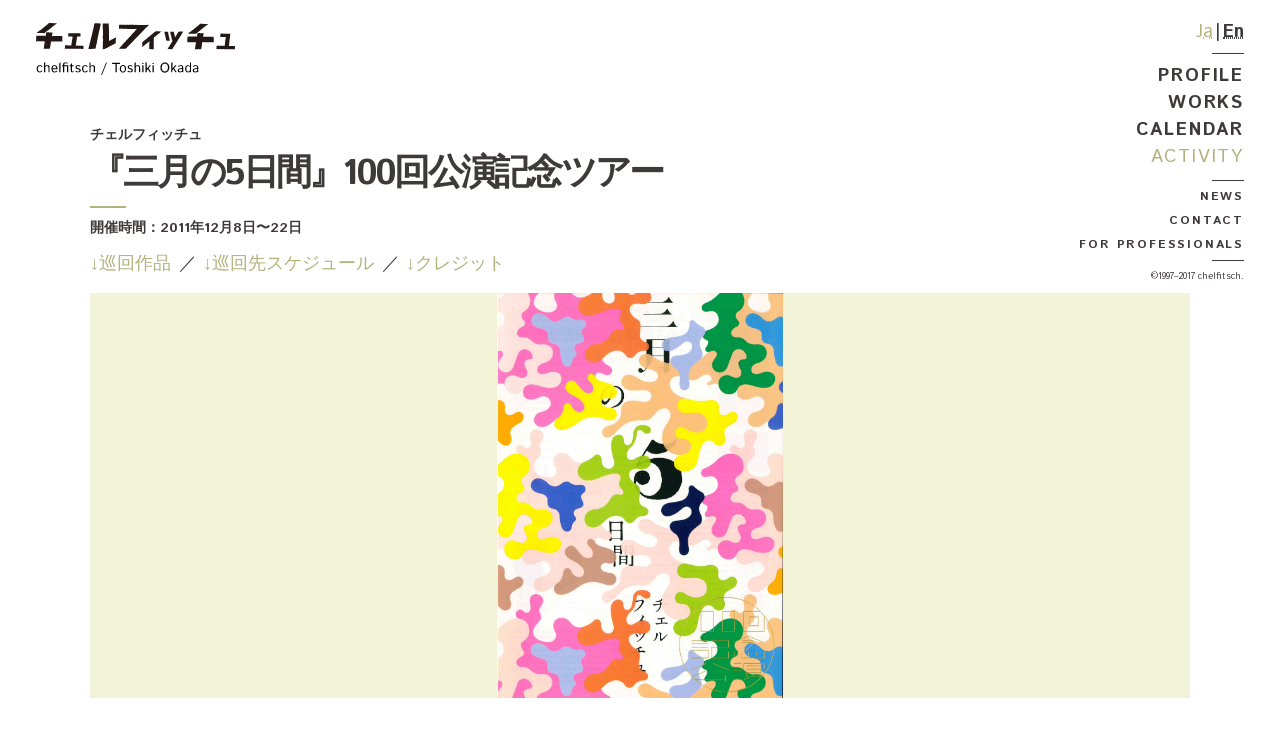

--- FILE ---
content_type: text/html; charset=utf-8
request_url: https://chelfitsch.net/activity/2011/12/five-days-in-march-anniversary-tour.html
body_size: 7839
content:
<!DOCTYPE html>		
	
							
<html lang="ja" itemscope itemtype="http://schema.org/WebPage">
<head>
<meta charset="UTF-8">
<title>『三月の5日間』100回公演記念ツアー - chelfitsch</title>
<meta name="viewport" content="width=device-width,initial-scale=1">
<meta http-equiv="X-UA-Compatible" content="IE=edge">
<link rel="canonical" href="https://chelfitsch.net/activity/2011/12/five-days-in-march-anniversary-tour.html" />
	
<meta property="og:type" content="article" />
<meta property="og:locale" content="ja_JP" />
<meta property="og:title" content="『三月の5日間』100回公演記念ツアー" />
<meta property="og:url" content="https://chelfitsch.net/activity/2011/12/five-days-in-march-anniversary-tour.html" />
<meta property="og:description" content="「三月の 5 日間」は、2003 年のイラク戦争開戦時に、六本木のライブハウスで出会った男女が、そのまま 渋谷のラブホテルに行き、そこで五日間を過ごす、という話です。今から八年近く前に書いたものです。 思い入れ、と言ったことなら、僕はこれまで自分がチェルフィッチュで作ってきたどの作品にもそれぞれ、 深い..." />
<meta property="og:site_name" content="chelfitsch" />
<meta property="og:image" content="https://chelfitsch.net/.assets/og-image2x.png" />
<meta itemprop="datePublished" content="2011-12-09T13:51:00+09:00" />
<meta itemprop="dateModified" content="2017-12-08T04:10:36+09:00" />
<meta itemprop="description" content="「三月の 5 日間」は、2003 年のイラク戦争開戦時に、六本木のライブハウスで出会った男女が、そのまま 渋谷のラブホテルに行き、そこで五日間を過ごす、という話です。今から八年近く前に書いたものです。 思い入れ、と言ったことなら、僕はこれまで自分がチェルフィッチュで作ってきたどの作品にもそれぞれ、 深い...">
<link itemprop="url" href="https://chelfitsch.net/activity/2011/12/five-days-in-march-anniversary-tour.html">
<link itemprop="image" href="https://chelfitsch.net/.assets/og-image2x.png">
<meta name="twitter:site" content="@chelfitsch">
<meta name="twitter:title" content="chelfitsch">
<meta name="twitter:card" content="summary_large_image">
<meta name="twitter:url" content="https://chelfitsch.net/activity/2011/12/five-days-in-march-anniversary-tour.html">
<meta name="twitter:description" content="「三月の 5 日間」は、2003 年のイラク戦争開戦時に、六本木のライブハウスで出会った男女が、そのまま 渋谷のラブホテルに行き、そこで五日間を過ごす、という話です。今から八年近く前に書いたものです。 思い入れ、と言ったことなら、僕はこれまで自分がチェルフィッチュで作ってきたどの作品にもそれぞれ、 深い...">
<meta name="twitter:image" content="https://chelfitsch.net/.assets/og-image2x.png">

			<script type="application/json" id="head-en" lang="en">{
"title": "&quot;Five Days in March&quot; Anniversary Tour",
"meta": [
{ "name": "description", "content": "..." },
{ "property": "og:type", "content": "article" },
{ "property": "og:locale", "content": "en_US" },
{ "property": "og:title", "content": "&quot;Five Days in March&quot; Anniversary Tour" },
{ "property": "og:url", "content": "https://chelfitsch.net/activity/2011/12/five-days-in-march-anniversary-tour.html?lang=en" },
{ "property": "og:description", "content": "..." },
{ "property": "og:site_name", "content": "chelfitsch" },
{ "property": "og:image", "content": "https://chelfitsch.net/.assets/og-image2x.png" },
{ "itemprop": "datePublished", "content": "2011-12-09T13:51:00+09:00" },
{ "itemprop": "dateModified", "content": "2017-12-08T04:10:36+09:00" },
{ "itemprop": "description", "content": "..." }
], "link": [
{ "itemprop": "url", "href": "https://chelfitsch.net/activity/2011/12/five-days-in-march-anniversary-tour.html?lang=en" },
{ "itemprop": "image", "href": "https://chelfitsch.net/.assets/og-image2x.png" }
]}</script>
			<script type="application/json" id="head-ja" lang="ja">{
"title": "『三月の5日間』100回公演記念ツアー",
"meta": [
{ "name": "description", "content": "「三月の 5 日間」は、2003 年のイラク戦争開戦時に、六本木のライブハウスで出会った男女が、そのまま 渋谷のラブホテルに行き、そこで五日間を過ごす、という話です。今から八年近く前に書いたものです。 思い入れ、と言ったことなら、僕はこれまで自分がチェルフィッチュで作ってきたどの作品にもそれぞれ、 深い..." },
{ "property": "og:type", "content": "article" },
{ "property": "og:locale", "content": "ja_JP" },
{ "property": "og:title", "content": "『三月の5日間』100回公演記念ツアー" },
{ "property": "og:url", "content": "https://chelfitsch.net/activity/2011/12/five-days-in-march-anniversary-tour.html" },
{ "property": "og:description", "content": "「三月の 5 日間」は、2003 年のイラク戦争開戦時に、六本木のライブハウスで出会った男女が、そのまま 渋谷のラブホテルに行き、そこで五日間を過ごす、という話です。今から八年近く前に書いたものです。 思い入れ、と言ったことなら、僕はこれまで自分がチェルフィッチュで作ってきたどの作品にもそれぞれ、 深い..." },
{ "property": "og:site_name", "content": "chelfitsch" },
{ "property": "og:image", "content": "https://chelfitsch.net/.assets/og-image2x.png" },
{ "itemprop": "datePublished", "content": "2011-12-09T13:51:00+09:00" },
{ "itemprop": "dateModified", "content": "2017-12-08T04:10:36+09:00" },
{ "itemprop": "description", "content": "「三月の 5 日間」は、2003 年のイラク戦争開戦時に、六本木のライブハウスで出会った男女が、そのまま 渋谷のラブホテルに行き、そこで五日間を過ごす、という話です。今から八年近く前に書いたものです。 思い入れ、と言ったことなら、僕はこれまで自分がチェルフィッチュで作ってきたどの作品にもそれぞれ、 深い..." }
], "link": [
{ "itemprop": "url", "href": "https://chelfitsch.net/activity/2011/12/five-days-in-march-anniversary-tour.html" },
{ "itemprop": "image", "href": "https://chelfitsch.net/.assets/og-image2x.png" }
]}</script>


<link href="//fonts.googleapis.com/css?family=Istok+Web:400,700" rel="stylesheet">
<link href="//cdn.jsdelivr.net/pure/0.6.1/pure-min.css" rel="stylesheet">
<link href="//cdn.jsdelivr.net/fontawesome/4.7.0/css/font-awesome.min.css" rel="stylesheet">
<link href="/styles.css" rel="stylesheet">
<link rel="shortcut icon" href="https://chelfitsch.net/favicon.ico" type="image/vnd.microsoft.icon">
<link rel="icon" href="https://chelfitsch.net/favicon.ico" type="image/vnd.microsoft.icon">
<link rel="apple-touch-icon" sizes="57x57" href="https://chelfitsch.net/apple-touch-icon-57x57.png">
<link rel="apple-touch-icon" sizes="60x60" href="https://chelfitsch.net/apple-touch-icon-60x60.png">
<link rel="apple-touch-icon" sizes="72x72" href="https://chelfitsch.net/apple-touch-icon-72x72.png">
<link rel="apple-touch-icon" sizes="76x76" href="https://chelfitsch.net/apple-touch-icon-76x76.png">
<link rel="apple-touch-icon" sizes="114x114" href="https://chelfitsch.net/apple-touch-icon-114x114.png">
<link rel="apple-touch-icon" sizes="120x120" href="https://chelfitsch.net/apple-touch-icon-120x120.png">
<link rel="apple-touch-icon" sizes="144x144" href="https://chelfitsch.net/apple-touch-icon-144x144.png">
<link rel="apple-touch-icon" sizes="152x152" href="https://chelfitsch.net/apple-touch-icon-152x152.png">
<link rel="apple-touch-icon" sizes="180x180" href="https://chelfitsch.net/apple-touch-icon-180x180.png">
<link rel="icon" type="image/png" href="https://chelfitsch.net/android-chrome-192x192.png" sizes="192x192">
<link rel="icon" type="image/png" href="https://chelfitsch.net/favicon-48x48.png" sizes="48x48">
<link rel="icon" type="image/png" href="https://chelfitsch.net/favicon-96x96.png" sizes="96x96">
<link rel="icon" type="image/png" href="https://chelfitsch.net/favicon-160x160.png" sizes="96x96">
<link rel="icon" type="image/png" href="https://chelfitsch.net/favicon-196x196.png" sizes="96x96">
<link rel="icon" type="image/png" href="https://chelfitsch.net/favicon-16x16.png" sizes="16x16">
<link rel="icon" type="image/png" href="https://chelfitsch.net/favicon-32x32.png" sizes="32x32">
<meta name="msapplication-TileColor" content="#b2b27d">
<meta name="msapplication-TileImage" content="/mstile-144x144.png">
<meta name="theme-color" content="#b2b27d">
<!--[if lt IE 10]>
<script src="//cdn.jsdelivr.net/g/html5shiv@3.7.3(html5shiv-printshiv.min.js),respond@1.4.2"></script>
<script src="//cdn.jsdelivr.net/g/jquery@1.12.4,jquery.migrate@1.4.1,jquery.easing@1.3(jquery.easing.1.3.min.js)"></script>
<![endif]-->
<script src="/js/modernizr.min.js"></script>
<noscript>
<style type="text/css">.mtnet-svg { display: none; }</style>
</noscript>
<script>
  (function(i,s,o,g,r,a,m){i['GoogleAnalyticsObject']=r;i[r]=i[r]||function(){
  (i[r].q=i[r].q||[]).push(arguments)},i[r].l=1*new Date();a=s.createElement(o),
  m=s.getElementsByTagName(o)[0];a.async=1;a.src=g;m.parentNode.insertBefore(a,m)
  })(window,document,'script','https://www.google-analytics.com/analytics.js','ga');

  ga('create', 'UA-93237809-1', 'auto');
  ga('send', 'pageview');

</script>
</head>

<body id="activity" class="yui3-normalized">

<!--[if gte IE 9]><!-->
	<div id="fb-root"></div>
	<script>(function(d, s, id) {
	  var js, fjs = d.getElementsByTagName(s)[0];
	  if (d.getElementById(id)) return;
	  js = d.createElement(s); js.id = id;
	  js.src = "//connect.facebook.net/en_US/sdk.js#xfbml=1&version=v2.8";
	  fjs.parentNode.insertBefore(js, fjs);
	}(document, 'script', 'facebook-jssdk'));</script>
<!--<![endif]-->
<div id="primary">

<header id="header">
	<div class="container">
		<h1><a href="/">chelfitsch / toshiki okada</a></h1>
    	<div id="header_Options">
        	<p class="mob"><a href="#navbar" class="no-barba" aria-label="Tap to show or hide the navbar"><i class="fa fa-bars" aria-hidden="true"></i></a></p>
	    </div>
		<div id="header_TopMenu">
			<div id="i18n-switch">
    			<ul><!--
	            	--><li class="lang-ja"><a href="#ja" lang="ja" hreflang="ja" class="no-barba ui-state-active"><abbr title="日本語">Ja</abbr></a></li><!--
	        		--><li class="lang-en"><a href="#en" lang="en" hreflang="en" class="no-barba" title="English"><abbr title="English">En</abbr></a></li><!--
		    	--></ul>
			</div>
		    <nav id="navbar" class="menu">
    </nav>
		</div>
	</div>
	<script type="application/json" class="i18n i18n-en" lang="en">{"id":"navbar","content": "    \t<ul>\r\n\t        <li class=\"prm profile\"><a href=\"/en/profile/\">Profile<\/a><\/li>\r\n\t        <li class=\"prm works\"><a href=\"/works/?lang=en\">Works<\/a><\/li>\r\n\t        <li class=\"prm calendar\"><a href=\"/calendar/?lang=en\">Calendar<\/a><\/li>\r\n\t        <li class=\"prm activity\"><a href=\"/activity/?lang=en\">Activity<\/a><\/li>\r\n\t        <li class=\"sub notice\"><a href=\"/news/?lang=en\">News<\/a><\/li>\r\n\t        <li class=\"sub contact\"><a href=\"/en/contact/\">Contact<\/a><\/li>\r\n\t        <li class=\"sub forprofessionals\"><a href=\"/for-professionals/?lang=en\">For Professionals<\/a><\/li>\r\n\t    <\/ul>\r\n\t    <p>&copy;1997–2017 chelfitsch.<\/p>\r\n"}</script>
	<script type="application/json" class="i18n i18n-ja" lang="ja">{"id":"navbar","content": "    \t<ul>\r\n\t        <li class=\"prm profile\"><a href=\"/profile/\">Profile<\/a><\/li>\r\n\t        <li class=\"prm works\"><a href=\"/works/\">Works<\/a><\/li>\r\n\t        <li class=\"prm calendar\"><a href=\"/calendar/\">Calendar<\/a><\/li>\r\n\t        <li class=\"prm activity\"><a href=\"/activity/\">Activity<\/a><\/li>\r\n\t        <li class=\"sub notice\"><a href=\"/news/\">News<\/a><\/li>\r\n\t        <li class=\"sub contact\"><a href=\"/contact/\">Contact<\/a><\/li>\r\n\t        <li class=\"sub forprofessionals\"><a href=\"/for-professionals/\">For Professionals<\/a><\/li>\r\n\t    <\/ul>\r\n\t    <p>&copy;1997–2017 chelfitsch.<\/p>\r\n"}</script>
</header>


<main id="content">
	<div id="barba-wrapper">
		<div class="barba-container">
			<div id="contentsWrapper" class="container activity" data-id="activity">
				<article>
					
					<div id="ja" class="i18n i18n-ja" lang="ja">
						<div class="contentsHeader">
							<h1 class="contentsHeader_title entrytitle p-name" itemprop="name">『三月の5日間』100回公演記念ツアー</h1>
						</div>
											<figure itemprop="image" itemscope itemtype="https://schema.org/ImageObject" class="assetsImage">
																																	       		<img src="data:image/svg+xml;charset=utf-8,%3Csvg xmlns%3D'http%3A%2F%2Fwww.w3.org%2F2000%2Fsvg' width%3D'905' height%3D'1280' viewBox%3D'0 0 905 1280'%2F%3E"  class="mtnet-svg mtnet-responsive portrait">
        								<noscript><img src="https://chelfitsch.net/activity/.assets/doc01836120170720140354_001.jpg" alt="doc01836120170720140354_001.jpg" class="mtnet-responsive"></noscript>
                                        <meta itemprop="url" content="https://chelfitsch.net/activity/.assets/doc01836120170720140354_001.jpg" />
							            <meta itemprop="width" content="905" />
    									<meta itemprop="height" content="1280" />
				                                    <figcaption itemprop="caption description">
                                            	                                    			                                    		</figcaption>

						</figure>
											<div class="contentsBody entry-body e-content" itemprop="articleBody">
							<div class="contentsBodyPart activityContent">
								<div class="partContent wysiwyg">
									<p>「三月の 5 日間」は、2003 年のイラク戦争開戦時に、六本木のライブハウスで出会った男女が、そのまま 渋谷のラブホテルに行き、そこで五日間を過ごす、という話です。今から八年近く前に書いたものです。 思い入れ、と言ったことなら、僕はこれまで自分がチェルフィッチュで作ってきたどの作品にもそれぞれ、 深い思い入れがあります。しかし作品が僕たちにもたらしてくれたもの、連れて行ってくれた場所だとか 境地、さずけてくれた機会、出会わせてくれた人びと、そういうことから言うと、「三月の 5 日間」はチェルフ ィッチュにとって、僕にとって、やはりとても特別な作品です。それにしても、なんだか信じられないことです。この作品の上演回数が今回の公演中に百回に届く予定 というのもさることながら、それを書いたのがかつての僕だというのが。　<br />
岡田利規</p>
								</div>
							</div>



                                        	<div class="contentsBodyPart activityRelatedWorks">
	                                    	<h2 class="partTitle" title="巡回作品">巡回作品</h2>
                                        	<div class="partContent">
	                                    		<ul>
	                                        		<li itemprop="workPerformed" itemscope itemtype="http://schema.org/CreativeWork" class="workItem">
                                                	<a href="https://chelfitsch.net/works/five-days-in-march/">
                                						<span itemprop="image" itemscope itemtype="https://schema.org/ImageObject" class="workItem_Visual">
                                    						<img src="https://chelfitsch.net/works/.assets/thumbnail/3493713531_51f6fbe077_o-160wi.jpg" alt="" class="mtnet-responsive" align="absmiddle">
                                        					<meta itemprop="url" content="https://chelfitsch.net/works/.assets/3493713531_51f6fbe077_o.jpg" />
							            					<meta itemprop="width" content="800" />
    														<meta itemprop="height" content="581" />
	                                                    </span>
                                												                                					<span itemprop="creator" itemscope itemtype="http://schema.org/Organization"class="workItem_Creator"><span itemprop="name">チェルフィッチュ</span></span>
                                			                                                                                    	<span itemprop="name" class="workItem_Name">三月の5日間</span>
                                                	</a>
                                                </li>
    		                                    	</ul>
	                                        </div>
	                                	</div>
	
									<div class="contentsBodyPart activitySchedule">
										<h2 class="partTitle" title="巡回先スケジュール">巡回先スケジュール</h2>
										<div class="partContent">
											<div class="schedulepost-view"></div>
										</div>
									</div>

																											<div class="contentsBodyPart activityCredits">
										<h2 class="partTitle" title="クレジット">クレジット</h2>
										<div class="partContent wysiwyg">
											 <p>脚本・演出：岡田利規<br />
出演：山縣太一、松村翔子、武田力、青柳いづみ、渕野修平、鷲尾英彰、太田信吾<br />
舞台監督：鈴木康郎<br />
照明：大平智己<br />
音響：牛川紀政<br />
宣伝美術：good desigh company<br />
助成：芸術文化振興基金、アサヒビール学術振興財団、セゾン文化財団<br />
協力：急な坂スタジオ<br />
企画制作：プリコグ<br />
熊本公演 主催：チェルフィッチュ<br />
横浜公演 主催：KAAT神奈川芸術劇場(指定管理者:公益財団法人神奈川芸術文化財団)、チェルフィッチュ</p>
										</div>
									</div>
									
						</div>
					</div><!-- #ja -->
					
					<div id="en" class="i18n i18n-en" lang="en">
						<div class="contentsHeader">
							<h1 class="contentsHeader_title entrytitle p-name" itemprop="name">"Five Days in March" Anniversary Tour</h1>
						</div>
													<figure itemprop="image" itemscope itemtype="https://schema.org/ImageObject" class="assetsImage">
																																		       		<img src="data:image/svg+xml;charset=utf-8,%3Csvg xmlns%3D'http%3A%2F%2Fwww.w3.org%2F2000%2Fsvg' width%3D'905' height%3D'1280' viewBox%3D'0 0 905 1280'%2F%3E"  class="mtnet-svg mtnet-responsive portrait">
        								<noscript><img src="https://chelfitsch.net/activity/.assets/doc01836120170720140354_001.jpg" alt="doc01836120170720140354_001.jpg" class="mtnet-responsive"></noscript>
                                        <meta itemprop="url" content="https://chelfitsch.net/activity/.assets/doc01836120170720140354_001.jpg" />
							            <meta itemprop="width" content="905" />
    									<meta itemprop="height" content="1280" />
				                                    <figcaption itemprop="caption description">
                                            	                                    			                                    		</figcaption>

							</figure>
												<div class="contentsBody entry-body e-content" itemprop="articleBody">
									<div class="contentsBodyPart activityContent">
										<div class="partContent wysiwyg">
											
										</div>
									</div>



											<div class="contentsBodyPart activityRelatedWorks">
											<h2 class="partTitle" title="Works">Works</h2>
											<div class="partContent">
												<ul>
													<li itemprop="workPerformed" itemscope itemtype="http://schema.org/CreativeWork" class="workItem">
													<a href="https://chelfitsch.net/works/five-days-in-march/?lang=en">
														<span itemprop="image" itemscope itemtype="https://schema.org/ImageObject" class="workItem_Visual">
															<img src="https://chelfitsch.net/works/.assets/thumbnail/3493713531_51f6fbe077_o-160wi.jpg" alt="" class="mtnet-responsive" align="absmiddle">
															<meta itemprop="url" content="https://chelfitsch.net/works/.assets/3493713531_51f6fbe077_o.jpg" />
															<meta itemprop="width" content="800" />
															<meta itemprop="height" content="581" />
														</span>
																																	<span itemprop="creator" itemscope itemtype="http://schema.org/Organization"class="workItem_Creator"><span itemprop="name">chelfitsch</span></span>
																																	<span itemprop="name" class="workItem_Name">Five Days in March</span>
													</a>
												</li>
													</ul>
											</div>
										</div>
	
									<div class="contentsBodyPart activitySchedule">
										<h2 class="partTitle" title="Schedule">Schedule</h2>
										<div class="partContent">
											<div class="schedulepost-view"></div>
										</div>
									</div>

																											<div class="contentsBodyPart activityCredits">
										<h2 class="partTitle" title="Credits">Credits</h2>
										<div class="partContent wysiwyg">
											 <p>Direction : Toshiki Okada<br />
Performers : Taichi Yamagata, Shoko Matsumura, Riki Takeda, Izumi Aoyagi, Hideaki Washio, Shuhei Fuchino, Shingo Ota<br />
Stage manager : Koro Suzuki<br />
Lighting : Tomomi Ohira<br />
Sound : Norimasa Ushikawa<br />
Flyer desigh : good desigh company<br />
Presentation : cheifitsch, KAAT Kanagawa Arts Teatre<br />
Thanks to Steep Slope Studio<br />
With support of Japan Arts Council, Asahi Group Foundation, The Saison Foundation<br />
Produced by precog</p>
										</div>
									</div>
									
						</div>
					</div>
				</article>
<script id="schedulepost" type="application/json">{"schedule":["HAYAKAWA,
2011/12/09,19:30,,FIVE
2011/12/10,19:30,,FIVE
2011/12/11,14:00,,FIVE
KAATFD,
2011/12/16,19:30,,FIVE
2011/12/17,14:00,,FIVE
2011/12/17,18:00,,FIVE
2011/12/18,14:00,,FIVE
2011/12/18,18:00,,FIVE
2011/12/20,19:30,,FIVE
2011/12/21,19:30,,FIVE
2011/12/22,19:30,,FIVE
2011/12/23,14:00,,FIVE
2011/12/23,18:00,,FIVE"]}</script>
<script id="schedulepost-template" type="x-tmpl-mustache">
{{#locations}}
<div id="act_{{id}}" itemscope class="eventItem">
{{#range}}
<div class="activityMetas">
<h3>
	<strong>{{startLabel}}{{endLabel}}</strong>
	{{#festival}}
		{{#name}}
	<br /><span id="name{{group}}" itemprop="name">{{name}}</span>
		{{/name}}
	{{/festival}}
</h3>
<p>
	{{#venue}}
	<span id="loc{{group}}" itemprop="location">{{name}} {{leftpar}}{{#city}}{{city}}{{/city}}{{slash}}{{#country}}{{country}}{{/country}}{{rightpar}}</span>
	{{/venue}}
</p>
{{/range}}
<ul>
{{#events}}
	<li itemscope itemtype="http://schema.org/TheaterEvent" itemref="name{{group}}">
{{#startTimeStamp}}<span itemprop="startDate" content="{{startTimeStamp}}">{{{startLabel}}}</span>{{#endTimeStamp}}<span itemprop="endDate" content="{{endTimeStamp}}">{{{endLabel}}}</span>{{/endTimeStamp}}{{/startTimeStamp}}
{{#work}}<span itemprop="workPerformed" itemscope itemtype="http://schema.org/CreativeWork"><span itemprop="name">{{work.name}}</span></span>{{/work}}
		<meta itemscope itemtype="http://schema.org/Place" itemref="loc{{group}}" />
	</li>

{{/events}}
</ul>
</div>
<div class="activityButton">
	{{#festival}}
		{{#url}}
	<p>URL[{{name}}]<br /><a href="{{url}}">{{url}}</a></p>
		{{/url}}
	{{/festival}}
    {{#venue}}
    	{{#url}}
	<p>URL[{{name}}]<br /><a href="{{url}}">{{url}}</a></p>
        {{/url}}
    {{/venue}}
</div>
</div>
{{/locations}}
</script>
<noscript><style>.gadget-activity-schedule { display: none; }</style></noscript>
					</div>
				</div><!-- /primary-content -->
			</div>
</main>

<footer id="footer">
	<div class="container">
		<div id="footer_Organization" itemscope itemtype="http://schema.org/Organization">
	        <p class="h5"><a href="/">chelfitsch / toshiki okada</a></p>
        	<div class="vcard">
                <span itemprop="name">chelfitsch <br />&amp; precog co.,LTD</span>
				<div itemscope itemtype="http://schema.org/PostalAddress">
    	        	<span itemprop="streetAddress">202 Koiso Otake Building</span>,<br />
    	        	<span itemprop="streetAddress">358 Yamabuki-cho</span>,<br />
        	    	<span itemprop="addressLocality">Shinjuku-ku</span>, <span itemprop="addressRegion">Tokyo</span><br />
	        	    <span itemprop="postalCode">162-0801</span>, <span itemprop="addressCountry">Japan</span>
	        	</div>
        		Tel <span itemprop="telephone">03-3528-9713</span><br />
        		<a itemprop="url" href="https://chelfitsch.net/">https://chelfitsch.net/</a>
	        </div>
	        <p class="copyright"><small>&copy;1997–2017 chelfitsch.</small></p>
	    </div>
    	<div id="footer_BottomMenu">
        	<div class="menu" title="Menu">
            	<ul>
		        	<li class="profile"><a href="/profile/">Profile</a></li>
	        		<li class="notice"><a href="/news/">News</a></li>
		        	<li class="works"><a href="/works/">Works</a></li>
	        		<li class="contact"><a href="/contact/">Contact</a></li>
	    	    	<li class="calendar"><a href="/calendar/">Calendar</a></li>
	        		<li class="for-professionals"><a href="/for-professionals/">For Professionals</a></li>
	        		<li class="activity"><a href="/activity/">Activity</a></li>
			    </ul>
	        </div>
        	<div class="sns" title="SNS">
            	<ul>
	                <li class="facebook"><a href="https://www.facebook.com/chelfitsch/" target="_blank" class="no-barba">Facebook</a></li>
	                <li class="twitter"><a href="https://twitter.com/chelfitsch" target="_blank" class="no-barba">Twitter</a></li>
	                <li class="instagram"><a href="https://www.instagram.com/chelfitsch_toshikiokada/" target="_blank" class="no-barba">Instagram</a></li>
                </ul>
	        </div>

		</div>
    	<script type="application/json" class="i18n i18n-en" lang="en">{"id":"footer_BottomMenu","content": "        \t<div class=\"menu\" title=\"Menu\">\r\n            \t<ul>\r\n\t\t        \t<li class=\"profile\"><a href=\"/en/profile/\">Profile<\/a><\/li>\r\n\t        \t\t<li class=\"notice\"><a href=\"/news/?lang=en\">News<\/a><\/li>\r\n\t\t        \t<li class=\"works\"><a href=\"/works/?lang=en\">Works<\/a><\/li>\r\n\t        \t\t<li class=\"contact\"><a href=\"/en/contact/\">Contact<\/a><\/li>\r\n\t    \t    \t<li class=\"calendar\"><a href=\"/calendar/?lang=en\">Calendar<\/a><\/li>\r\n\t        \t\t<li class=\"for-professionals\"><a href=\"/for-professionals/?lang=en\">For Professionals<\/a><\/li>\r\n\t        \t\t<li class=\"activity\"><a href=\"/activity/?lang=en\">Activity<\/a><\/li>\r\n\t\t\t    <\/ul>\r\n\t        <\/div>\r\n        \t<div class=\"sns\" title=\"SNS\">\r\n            \t<ul>\r\n\t                <li class=\"facebook\"><a href=\"https://www.facebook.com/chelfitsch/\" target=\"_blank\" class=\"no-barba\">Facebook<\/a><\/li>\r\n\t                <li class=\"twitter\"><a href=\"https://twitter.com/chelfitsch\" target=\"_blank\" class=\"no-barba\">Twitter<\/a><\/li>\r\n\t                <li class=\"instagram\"><a href=\"https://www.instagram.com/chelfitsch_toshikiokada/\" target=\"_blank\" class=\"no-barba\">Instagram<\/a><\/li>\r\n                <\/ul>\r\n\t        <\/div>\r\n"}</script>
    	<script type="application/json" class="i18n i18n-ja" lang="en">{"id":"footer_BottomMenu","content": "        \t<div class=\"menu\" title=\"Menu\">\r\n            \t<ul>\r\n\t\t        \t<li class=\"profile\"><a href=\"/profile/\">Profile<\/a><\/li>\r\n\t        \t\t<li class=\"notice\"><a href=\"/news/\">News<\/a><\/li>\r\n\t\t        \t<li class=\"works\"><a href=\"/works/\">Works<\/a><\/li>\r\n\t        \t\t<li class=\"contact\"><a href=\"/contact/\">Contact<\/a><\/li>\r\n\t    \t    \t<li class=\"calendar\"><a href=\"/calendar/\">Calendar<\/a><\/li>\r\n\t        \t\t<li class=\"for-professionals\"><a href=\"/for-professionals/\">For Professionals<\/a><\/li>\r\n\t        \t\t<li class=\"activity\"><a href=\"/activity/\">Activity<\/a><\/li>\r\n\t\t\t    <\/ul>\r\n\t        <\/div>\r\n        \t<div class=\"sns\" title=\"SNS\">\r\n            \t<ul>\r\n\t                <li class=\"facebook\"><a href=\"https://www.facebook.com/chelfitsch/\" target=\"_blank\" class=\"no-barba\">Facebook<\/a><\/li>\r\n\t                <li class=\"twitter\"><a href=\"https://twitter.com/chelfitsch\" target=\"_blank\" class=\"no-barba\">Twitter<\/a><\/li>\r\n\t                <li class=\"instagram\"><a href=\"https://www.instagram.com/chelfitsch_toshikiokada/\" target=\"_blank\" class=\"no-barba\">Instagram<\/a><\/li>\r\n                <\/ul>\r\n\t        <\/div>\r\n"}</script>
    <p id="footer_Go2Top"><a href="#primary">Go to the top</a></p>
	</div>
</footer>

</div><!-- #primary -->

<!--[if gte IE 10]><!-->
<script src="//cdn.jsdelivr.net/g/jquery@3.1.1,jquery.migrate@1.4.1,jquery.easing@1.3(jquery.easing.1.3.min.js),svg.js@2.3.6,barba.js@1.0.0(barba.min.js),imagesloaded@4.1.0,isotope@3.0.2,waypoints@4.0.1(jquery.waypoints.min.js+shortcuts/sticky.min.js)"></script>
<!--<![endif]-->
<script src="//cdn.jsdelivr.net/g/momentjs@2.17.1,jstorage@0.4.12,mustache.js@2.3.0"></script>
<script src="/js/jquery.musketeer.min.js"></script>
<script src="/js/1_0_17/jquery-chelfitsch.js"></script>
<script>
	musketeer.options = {
		"debug": 1,
		"i18n": {
			"base":     "ja",
			"langs":    [ "en", "ja" ],
			"selector": ".i18n-%lang",
    		"menu":     "#i18n-switch"
		}
    };
</script>

<!--[if gte IE 9]><!-->
<script>window.twttr = (function(d, s, id) {
  var js, fjs = d.getElementsByTagName(s)[0],
    t = window.twttr || {};
  if (d.getElementById(id)) return t;
  js = d.createElement(s);
  js.id = id;
  js.src = "https://platform.twitter.com/widgets.js";
  fjs.parentNode.insertBefore(js, fjs);

  t._e = [];
  t.ready = function(f) {
    t._e.push(f);
  };

  return t;
}(document, "script", "twitter-wjs"));</script>
<!--<![endif]-->

<script src="https://form.movabletype.net/dist/parent-loader.js" defer async></script></body>
</html>

--- FILE ---
content_type: text/css
request_url: https://chelfitsch.net/styles.css
body_size: 16844
content:
/*	################################################################

	Author: Alliance Port Inc.
	Project Name: Chelfitsch 2016
	Version: 1.2.3 (2023)

################################################################# */








* {
-ms-appearance: none;
-moz-appearance: none;
-webkit-appearance: none;
appearance: none;
}

html {
    font-size: 100%;
    line-height: 1;
    color: #3e3a39;
}
html.hidden {
	/* Fix pure.css / modernizr conflict */
	display: block !important;
}
html, body {
	font-family: "Istok Web", Roboto, "Helvetica Neue", Helvetica, "Droid Sans", Verdana, YuGothic, "YuGothic M", "メイリオ", sans-serif;
	-webkit-font-smoothing: antialiased;
    -moz-font-smoothing: antialiased;
    -moz-osx-font-smoothing: grayscale;
    -ms-font-smoothing: antialiased;
    -o-font-smoothing: antialiased;
    font-smoothing: antialiased;
}
/**
 * LOADER ANIMATION (css_loader_animations.mtml) 
 ***************************************************************/

#loader {
	bottom: 0;
	left: 0;
	position: fixed;
	right: 0;
	top: 0;
	z-index: 990;
	pointer-events: none;
}
/**
 * div#loader
 * 		<svg>
 * 			<g id="groot">
 * 				<g id="g0" class="g">
 * 					<line>1 white line + <line>1 brown line のセット
 * 				<g id="g1" class="g">
 * 					<line>1 white line + <line>1 brown line のセット
  * 			<g id="g2" class="g">
 * 					<line>1 white line + <line>1 brown line のセット
 * 				...
 */
/* Loader global fadeIn animation */
#loader {
	opacity: 0;
	transition: 0.4s opacity ease-out;
}
#loader .g {
	opacity: 1;
}
#loader.ready {
	opacity: 1;
}
/* Loader global horizontal move */
@-webkit-keyframes hmove {
	0% { -webkit-transform: translateX(0); }
	100% { -webkit-transform: translateX(24px); }
}
 @-moz-keyframes hmove {
	0% { -moz-transform: translateX(0); }
	100% { -moz-transform: translateX(24px); }
}
  @-ms-keyframes hmove {
	0% { -ms-transform: translateX(0); }
	100% { -ms-transform: translateX(24px); }
}
@keyframes hmove {
	0% { transform: translateX(0); }
	100% { transform: translateX(24px); }
}
#loader #groot {
 	-webkit-animation: hmove 1s linear infinite;
 	-moz-animation: hmove 1s linear infinite;
 	-ms-animation: hmove 1s linear infinite;
	animation: hmove 1s linear infinite;
}
/* Loader global fadeOut animation
 * JSで「.g」のdelayを作成する
 */
#loader.play {
	opacity: 0.25;
	transition-delay: 0s;
	transition-duration: 2s;
}
#loader.play .g {
	opacity: 0;
 	transition-duration: 0.05s;
	transition-property: opacity;
}
/*** BARBA CONTAINERS ANIMATIONS ***/
/*
 *  .old => .barba-container.old (古いコンテンツ）
 *	.new => .barba-container.new（新しいコンテンツ）
 */
.barba-container .container { /* BASE = OLD CONTAINER */
	-webkit-transition: opacity 0.4s cubic-bezier(0.230, 1.000, 0.320, 1.000) 0.2s; 
	-moz-transition: opacity 0.4s cubic-bezier(0.230, 1.000, 0.320, 1.000) 0.2s; 
	-o-transition: opacity 0.4s cubic-bezier(0.230, 1.000, 0.320, 1.000) 0.2s;
	-ms-transition: opacity 0.4s cubic-bezier(0.230, 1.000, 0.320, 1.000) 0.2s; 
	transition: opacity 0.4s cubic-bezier(0.230, 1.000, 0.320, 1.000) 0.2s;
}
.old {
	/*	スクロールがずれないように
		.old -> JSでminHeightを設定する
		.old > .container　-> CSSでfixedに設定する
	*/
}
.old > .container {
	opacity: 0;
	position: fixed; /* 「top、left、right」などJSで調整します */
	z-index: 900;
}
.new > .container {
	visibility: visible !important;
	opacity: 0;
	position: relative;
	-webkit-transition: none; /* AVOID BLINK */
	-moz-transition: none;
	-o-transition: 0s;
	-ms-transition: none;
	transition: none;
	z-index: 950;
}
.current > .container {
	opacity: 1;
	-webkit-transition: opacity 0.4s cubic-bezier(0.230, 1.000, 0.320, 1.000); 
	-moz-transition: opacity 0.4s cubic-bezier(0.230, 1.000, 0.320, 1.000); 
	-o-transition: opacity 0.4s cubic-bezier(0.230, 1.000, 0.320, 1.000);
	-ms-transition: opacity 0.4s cubic-bezier(0.230, 1.000, 0.320, 1.000);
	transition: opacity 0.4s cubic-bezier(0.230, 1.000, 0.320, 1.000);
}
/**
 * HEADER and FOOTER (css_header_footer.mtml) 
 ***************************************************************/

header a {
	color: #3e3a39;
	font-weight: bold;
	text-decoration: none;
}
.ja .lang-ja a,
.en .lang-en a,
#works #navbar .works a,
#activity #navbar .activity a,
#profile #navbar .profile a,
#calendar #navbar .calendar a,
#news #navbar .news a,
#notice #navbar .notice a,
#contact #navbar .contact a {
	color: #b2b27d;
	font-weight: normal;
	font-weight: 400;
	text-decoration: none;
}
#header {
	left: 0;
	padding: 1px 0;
	position: fixed;
	right: 0;
	top: 0;
}
#header, #footer {
	-webkit-backface-visibility: hidden;
	z-index: 999;
}
#header h1 {
	background: url(/.assets/chelfitsch-logo.svg) no-repeat 0 0 / 100% auto;
	display: block;
	font-size: 16px;
	font-size: 1rem;
	height: 50px;
	height: 3.125rem;
	margin: 16px;
	margin: 1rem;
	padding: 0;
	width: 177px;
	width: 11.0625rem;
}
#footer .h5 {
	background: url(/.assets/chelfitsch-logo.svg) no-repeat 0 0 / 332px auto;
	display: block;
	height: 92px;
	width: 332px;
}
#header h1 a,
#footer .h5 a {
	display: block;
	height: 100%;
	margin: 0;
	padding: 0;
	overflow: hidden;
	width: 100%;
	white-space: nowrap;
	text-decoration: none;
	text-indent: 120%;
}
.chelfitsch_no-svg #header h1 a {
	background: url(/.assets/chelfitsch-logo-small.png) no-repeat 0 0;
}
.chelfitsch_no-svg #footer .h5 a {
	background: url(/.assets/chelfitsch-logo.png);
}
.no-backgroundresize #header h1,
.no-backgroundresize #footer .h5 {
	background: none;
	height: auto;
	width: 100%;
}
.no-backgroundresize #header h1 span,
.no-backgroundresize #footer .h5 span {
	display: block;
}
.no-backgroundresize #header h1 a,
.no-backgroundresize #footer .h5 a {
	color: #000;
	height: auto;
	line-height: 55px;
	text-indent: 0;
}
#ja, #en, /* Fix layout margin overlapse */
.filters p {
	margin: 0;
	padding: 1px 0;
}
.menu ul,
.menu li {
	list-style: none;
	display: block;
	margin: 0;
	padding: 0;
	position: relative;
}
.menu a {
	text-transform: uppercase;
}
#header_TopMenu .menu {
	float: right;
	padding: 8px 0 0 0;
	padding: 0.5rem 0 0 0;
}
#header_TopMenu .menu a {
	display: block;
	line-height: 1.5;
	letter-spacing: 2px;
	letter-spacing: 0.1rem;
	text-align: right;
	text-transform: uppcase;
}
#header_TopMenu .menu .sub a {
	font-size: 0.75rem;
	font-size: 12px;
	line-height: 2;
}
#header_TopMenu .menu .activity {
	padding-bottom: 8px;
	padding-bottom: 0.5rem;
}
#header_TopMenu .menu .prm + .sub {
	padding-top: 4px;
	padding-top: 0.25rem;
}
#header_TopMenu .menu .forprofessionals {
	padding-bottom: 4px;
	padding-bottom: 0.25rem;
}
#header_TopMenu p {
	font-size: 8px;
	font-size: 0.5rem;
	line-height: 1.5;
	margin: 0;
	padding: 8px 0;
	padding: 0.5rem 0;
	text-align: right;
}
#i18n-switch {
	padding: 12px 0;
	padding: 0.75rem 0;
	font-size: 16px;
	font-size: 1rem;
	position: relative;
	text-align: right;
}
#i18n-switch abbr {
	border: 0;
}
#i18n-switch ul,
#i18n-switch li {
	list-style: none;
	display: inline-block;
	margin: 0;
	padding: 0;
}
#i18n-switch .lang-ja:after {
	content: '|';
	margin: 0 2px;
}
#header .menu ul:after,
#header .menu .prm + .sub:before,
#i18n-switch:after,
#footer .vcard:before {
	border-bottom: 1px solid #3e3a39;
	bottom: 0;
	content: ' ';
	display: block;
	height: 0;
	overflow: hidden;
	position: absolute;
	right: 0;
	width: 32px;
}
#header .menu .prm + .sub:before {
	bottom: 0;
	top: 0;
}
#footer .menu .calendar,
#footer .menu .activity {
	clear: both;
}
#footer .menu a {
	color: #b2b27d;
	font-weight: bold;
	font-weight: 700;
	white-space: nowrap;
}
#footer .sns ul,
#footer .sns li {
	display: block;
	list-style: none;
	margin: 0;
	padding: 0;
}
#footer .sns a {
	color: #b2b27d;
	font-size: 16px;
	font-size: 1rem;
	font-weight: bold;
	font-weight: 700;
}
#footer .vcard:before {
	bottom: auto;
	left: 0;
	right: auto;
	top: 0;
}
#footer {
	border-top: 2px solid #3e3a39;
	padding: 1px 0 74px 0;
	padding: 1px 0 4.625rem 0;
}
#footer .container {
	position: relative;
}
#footer .h5 {
	margin: 48px 0 32px 0;
	margin: 3rem 0 2rem 0;
}
#footer .vcard,
#footer .copyright {
	font-size: 12px;
	font-size: 0.75rem;
	font-weight: bold;
	font-weight: 700;
	line-height: 1.8;
	margin: 0;
	padding: 0;
}
#footer .vcard {
	padding: 14px 0 21px 0;
	padding: 0.875rem 0 1.3rem 0;
	position: relative;
}
#footer_Go2Top {
	bottom: 16px;
	bottom: 1rem;
	right: 16px;
	right: 1rem;
	position: absolute;
}
#footer_Go2Top a {
	background: url(/.assets/arrow_go2top.svg) no-repeat 50% 50% / 24px auto;
	display: block;
	height: 28px;
	overflow: hidden;
	text-indent: 150%;
	text-decoration: none;
	white-space: nowrap;
	width: 24px;
}


@media screen and (max-width: 991px) {
	#header .mob {
		display: block;
		font-size: 24px;
		font-size: 2rem;
		height: 24px;
		height: 1.5rem;
		left: auto;
		margin: 0;
		padding: 16px;
		padding: 1rem;
		position: absolute;
		right: 0;
		top: 0;
		text-align: center;
	}
	#header h1 {
		position: absolute;
	}
	#header .mob a {
		display: block;
		vertical-align: top;
		line-height: 1;
	}
	#header .mob a i {
		margin-top: -3px;
		margin-top: -0.2rem;
	}
	#header_TopMenu {
		height: 0;
		overflow: hidden;
		position: absolute;
		right: 0;
		top: 0;
	}
	#footer .h5 {
		background-size: 100% auto;
    	height: 50px;
    	height: 3.125rem;
    	width: 177px;
    	width: 11.0625rem;
	}
	.opened,
	.opened #header_TopMenu {
		z-index: 998;
	}
	.opened #header_Options,
	.opened .mob {
		z-index: 999;
	}
	.opened .mob {
		background: #fff;
		border-left: 1px solid #3e3a39;
		border-bottom: 1px solid #fff;
	}
	.opened #header_TopMenu {
		background: #fff;
		border: 1px solid #3e3a39;
		border-right: 0;
		height: auto;
		padding-left: 16px;
		padding-left: 1rem;
		padding-right: 16px;
		padding-right: 1rem;
		top: 56px;
		top: 3.5rem;
	}
	.videoItem iframe {
		display: block;
		height: auto;
		margin: 0;
		padding: 0;
		width: 100%;
	}
	#footer {
		margin: 0;
		padding: 0 16px;
		padding: 0 1rem;
	}
	#footer .vcard {
		line-height: 1.9;
	}
	#footer .container {
		display: flex;
	}
	#footer_Organization {
		max-width: 136px;
		max-width: 8.5rem;
		overflow: visible;
	}
	#footer_BottomMenu {
		padding: 136px 0 0 0;
		padding: 8.5rem 0 0 0;
	}
	#footer_BottomMenu ul {
		width: 100%;
	}
	#footer_BottomMenu ul:after {
		clear: both;
		content: ' ';
		display: block;
		height: 0;
		margin: 0;
		padding: 0;
		overflow: hidden;
	}
	#footer_BottomMenu li {
		float: left;
		width: 50%;
	}
	#footer_BottomMenu li a {
		display: block;
		line-height: 2.2;
		padding: 1px 0;
		padding: 0.0625rem 0;
		width: 100%;
	}
	#footer .sns {
		padding: 25px 0 16px 0;
		padding: 1.6rem 0 1rem 0;
	}
	#footer .sns .facebook {
		display: block;
	}
	#footer .sns ul, #footer .sns li {
		display: inline-block;
		vertical-align: top;
	}
}

@media screen and (min-width: 992px) {
	#header h1 {
		left: 0;
		margin: 32px 0;
		margin: 1rem 0;
		position: absolute;
		top: 0.25rem;
	}
	#header .mob {
		display: none;
	}
	#header_TopMenu {
		border: 0;
		height: auto;
		left: auto;
		position: absolute;
		right: 0;
		top: 8px;
		top: 0.5rem;
	}
	#header,
	#footer {
		margin: 0 32px;
		margin: 0 2rem;
	}
	#contentsWrapper {
		margin: 0 64px;
		margin: 0 4rem;
	}
	#footer .container {
		overflow: hidden;
		width: 100%;
	}
	#footer .vcard span br {
		display: none;
	}
	#footer_Organization {
		float: left;
	}
	#footer_BottomMenu {
		float: left;
		margin-left: -64px;
		margin-left: -4rem;
		position: relative;
		padding-top: 184px;
		padding-top: 11.5rem;
	}
	#footer_BottomMenu ul {
		width: 304px;
		width: 19rem;
	}
	#footer_BottomMenu ul:after {
		content: ' ';
		display: block;
		font-size: 0;
		height: 0;
		line-height: 0;
		overflow: hidden;
		width: 100%;
	}
	#footer .menu li {
		float: left;
		font-size: 16px;
		font-size: 1rem;
		line-height: 2.1;
		width: 50%;
	}
	#footer .sns {
		line-height: 1.75;
		padding: 14px 0 18px 0;
		padding: 0.9rem 0 1.1rem;
	}
	#footer .sns li {
		display: inline;
		padding-left: 26px;
		padding-left: 1.625rem;
	}
	#footer .sns li:first-child {
		margin-left: -26px;
		margin-left: -1.625rem;
	}
	#footer_Go2Top a {
		background: url(/.assets/arrow_go2top.png) no-repeat 50% 50%;
		background: url(/.assets/arrow_go2top.svg) no-repeat 50% 50% / 85px auto;
		display: block;
		height: 76px;
		width: 85px;
	}
}

/***************************************************************/


/**
 * CONTENTS (css_contents.mtml) 
 ***************************************************************/

#contentsWrapper {

}


@media screen and (min-width: 992px) {

#contentsWrapper {
    margin: 0 64px;
    margin: 0 4rem;
}

}
/**
 * BASE (css_base.mtml) 
 ***************************************************************/

#header,
h1, h2, h3, h4, h5 {
	font-feature-settings: "palt";
}
a {
	color: #3e3a39;
	word-break: break-all;
	text-decoration: none;
}
@media screen and (min-width: 992px) {
	body {
		background: url(/.assets/chelfitsch-background.png) no-repeat 100% 100%;
	}
	a {
		-o-transition-delay: 0;
		-o-transition-duration: 250ms;
		-o-transition-property: color,border-bottom-color,opacity;
		-o-transition-timing-function: cubic-bezier(0.55, 0.01, 0.11, 0.99);
		-moz-transition-delay: 0;
		-moz-transition-duration: 250ms;
		-moz-transition-property: color,border-bottom-color,opacity;
		-moz-transition-timing-function: cubic-bezier(0.55, 0.01, 0.11, 0.99);
		-ms-transition-delay: 0;
		-ms-transition-duration: 250ms;
		-ms-transition-property: color,border-bottom-color,opacity;
		-ms-transition-timing-function: cubic-bezier(0.55, 0.01, 0.11, 0.99);
		-webkit-transition-delay: 0;
		-webkit-transition-duration: 250ms;
		-webkit-transition-property: color,border-bottom-color,opacity;
		-webkit-transition-timing-function: cubic-bezier(0.55, 0.01, 0.11, 0.99);
		transition-delay: 0;
		transition-duration: 250ms;
		transition-property: color,border-bottom-color,opacity;
		transition-timing-function: cubic-bezier(0.55, 0.01, 0.11, 0.99);
	}
	a:hover {
		color: #b2b27d;
		opacity: 0.75;
	}
}
figure {
	margin: 0;
	padding: 0;
}
#content {
	padding: 112px 0 0 0;
	padding: 7rem 0 0 0;
}
@media screen and (max-width: 767px) {
	#content {
		padding: 112px 0 128px 0;
		padding: 7rem 0 8rem 0;
	}
}
@media screen and (min-width: 992px) {
	#content {
		padding: 112px 0;
		padding: 7rem 0;
	}
}

.activityItem a {
	display: block;
}

/*** POST_COMMON ***/
figure img,
.wysiwyg img {
	display: block;
	height: auto;
	width: 100%;
	vertical-align: top;
	z-index: 1;
}
.contentsHeader {
	padding: 0 0 16px 0;
	padding: 0 0 1rem 0;
	width: 100%;
}

.contentsHeader_title,
.contentsHeader_Title {
	font-size: 24px;
	font-size: 1.5rem;
	font-feature-settings: "palt";
	line-height: 1.5;
	font-weight: bold;
	margin: 0;
	padding: 0 16px;
	padding: 0 1rem;
	letter-spacing: -0.075em;
}
.contentsHeader_Creator {
	font-size: 12px;
	font-size: 0.75rem;
	display: block;
	letter-spacing: 0;
	margin: 0;
	padding: 0 0 8px 0;
	padding: 0 0 0.5rem 0;
}
.contentsHeader_title:after,
.contentsHeader_Title:after {
	background: #b2b27d;
	content: ' ';
	display: block;
	font-size: 0;
	line-height: 0;
	height: 2px;
	height: 0.125rem;
	padding: 0;
	overflow: hidden;
    margin: 8px 0;
    margin: 0.5rem 0 0.75rem 0;
	width: 32px;
	width: 2rem;
}
.group .contentsHeader_title,
.group .contentsHeader_Title,
.calendar .contentsHeader_title,
.calendar .contentsHeader_Title {
	font-size: 20px;
	font-size: 2rem;
	line-height: 1.25;
}
.group .contentsHeader_title:after,
.group .contentsHeader_Title:after,
.calendar .contentsHeader_title:after,
.calendar .contentsHeader_Title:after {
	display: none;
}
.notice article .contentsHeader_Title,
.notice article .contentsHeader_title,
.activity article .contentsHeader_Title,
.activity article .contentsHeader_title,
.profile .partTitle {
	font-size: 20px;
	font-size: 2rem;
	line-height: 1.25;
}
@media screen and (max-width: 767px) {
	.works article .workPermalinkHeader_title {
		font-size: 20px;
		font-size: 2rem;
		line-height: 1.25;
	}
}
.contentsHeader_Metas,
.contentsHeader_DateTime {
	font-feature-settings: "palt";
	font-size: 12px;
	font-size: 0.75rem;
	margin: 0 0 4px 0;
	margin: 0 0 0.25rem 0;
	padding: 0 16px;
	padding: 0 1rem;
}

.contentsShortcuts {
	font-feature-settings: "pkna";
    line-height: 1.25;
    font-size: 12px;
    font-size: 0.75rem;
    margin: 1rem 0 0 0;
	padding: 0 16px;
	padding: 0 1rem;
}

.partTitle_CatchCopy {
	padding: 0 16px;
	padding: 0 1rem;
	font-feature-settings: "palt";
    font-weight: normal;
    font-family: "Istok Web", Roboto, "Helvetica Neue", Helvetica, "Droid Sans", Verdana, YuGothic, "YuGothic M", "メイリオ", sans-serif;
    line-height: 1.5;
    font-size: 12px;
    font-size: 0.75rem;
    margin: 0.5rem 0;
}

.contentsShortcuts a {
    color: #b2b27d;
}

.partTitle {
	font-feature-settings: "palt";
    font-size: 16px;
    font-size: 1rem;
	line-height: 1.5;
	margin: 0;
    padding: 2em 0 0.25em 0;
    border-bottom: 0.075rem solid #999;
}
.partTitle.hidden {
	border: 0;
	display: block !important;
	font-size: 0;
	line-height: 0;
	height: 0;
	margin: 0;
	padding: 0;
	overflow: hidden;
	width: 100%;
}

.assetsImage figcaption {
	position: relative;
}
.assetsImage .assetsImage_credit {
	bottom: 100%;
	color: #fff;
	font-size: 8px;
	font-size: 0.5rem;
	line-height: 1.125;
	margin: 0 0 12px 0;
	margin: 0 0 0.75rem 0;
	position: absolute;
	right: 16px;
	right: 1rem;
	text-align: right;
}
.assetsImage .assetsImage_caption,
.wysiwyg figcaption {
	color: #666464;
	display: block;
	font-size: 12px;
	font-size: 0.75rem;
	line-height: 1.125;
	margin: 0;
	padding: 16px;
	padding: 1rem;
}
.wysiwyg {
	margin: 0;
	padding: 0 32px;
	padding: 0 2rem;
}
.wysiwyg a {
	color: #b2b27d;
}
.wysiwyg h2 {
	font-feature-settings: "palt";
	font-size: 18px;
	font-size: 1.125rem;
	letter-spacing: -0.1em;
	line-height: 1.25;
	margin: 0 0 16px 0;
	margin: 0 0 1rem 0;
	padding: 0;
}
.wysiwyg p {
	font-feature-settings: "pkna";
	line-height: 1.75;
	margin: 0 0 16px 0;
	margin: 0 0 1rem 0;
	padding: 0;
	text-align: justify;
	width: 100%;
}
.wysiwyg .center {
	text-align: center;
}
.wysiwyg blockquote {
	border: 0;
	border-left: 8px;
	border-left: 0.5rem solid #e5e5e5;
	margin: 0 0 16px -8px;
	margin: 0 0 1rem -1rem;
	padding: 0;
	width: 100%;
}
.wysiwyg blockquote p {
	color: #9fa0a0;
	font-feature-settings: "pkna";
	font-size: 14px;
	font-size: 0.875rem;
	line-height: 1.5;
	margin: 0;
	padding: 0 0 0 8px;
	padding: 0 0 0 0.5rem;
}
.wysiwyg ul,
.wysiwyg li {
	list-style: none;
	margin: 0;
	padding: 0;
}
.wysiwyg li {
	color: #000;
	font-feature-settings: "palt";
	line-height: 1.25;
	margin: 0 0 8px -16px;
	margin: 0 0 0.5rem -1rem;
	padding: 0 0 0 16px;
	padding: 0 0 0 1rem;
}
.wysiwyg li:before {
	background: #000;
	content: '';
	display: inline-block;
	vertical-align: middle;
	height: 2px;
	height: 0.125rem;
	margin: -1px 8px 0 -16px;
	margin: -0.0675rem 0.5rem 0 -1rem;
	width: 8px;
	width: 0.5rem;
}
.wysiwyg a.pdf {
	background: url(/.assets/icon_pdf.svg) no-repeat 0 50% / 18px auto;
	display: inline-block;
	padding: 8px 0 8px 24px;
	padding: 0.5rem 0 8px 1.5rem;
}

.contentsShortcuts ul,
.contentsShortcuts li {
	list-style: none;
	display: inline-block;
	margin: 0;
	padding: 0;
}
.contentsShortcuts li {
	font-size: 16px;
	font-size: 1rem;
	padding: 0 1px;
}
.ja .contentsShortcuts li:before {
	content: ' ／ ';
}
.ja .contentsShortcuts a:before {
	content: '↓';
}
.en .contentsShortcuts li:before {
	content: ' / ';
}
.contentsShortcuts li:first-child:before {
	display: none;
}
.stuck {
	position: fixed !important;
}
.sticky-wrapper {
	float: left;
	margin: 0 0 0 -1px;
	overflow: visible;
	width: 1px;
}
.sticky-wrapper a {
	white-space: nowrap;
}
.partBody_Pager {
	padding: 16px 0 0 0;
	padding: 1rem 0 0 0;
	overflow: hidden;
	width: 100%;
}
.partBody_Pager p {
	border: 0;
	margin: 0;
	padding: 0;
}
.partBody_Pager a {
	color: #b2b27d;
}
.partBody_Pager .prevPage {
	float: left;
	height: auto !important;
	min-height: 10px;
	height: 10px;
	width: 33.3%;
}
.partBody_Pager .prevPage a {
	border: 0;
	display: block;
	margin: 0;
	padding: 0;
	width: 100%;
}
.partBody_Pager .nextPage {
	display: block;
	float: right;
	height: auto !important;
	min-height: 10px;
	height: 10px;
	width: 33.3%;
}
.partBody_Pager .nextPage a {
	border: 0;
	display: block;
	margin: 0;
	padding: 0;
	text-align: right;
}
.partBody_Pager .topPage {
	display: block;
	float: left;
	width: 33.3%;
}
.partBody_Pager .topPage a {
	display: block;
	width: 100%;
	text-align: center;
	white-space: nowrap;
}
.clearfix:after {
	clear: both;
	content: ' ';
	display: block;
	font-size: 0;
	line-height: 0;
	margin: 0;
	padding: 0;
	visibility: hidden;
	width: 100%;
}
.snsButtons ul,
.snsButtons li,
.wysiwyg .snsButtons ul,
.wysiwyg .snsButtons li {
	display: block;
	margin: 0;
	padding: 0;
}
.snsButtons ul {
	border: 0.075rem dotted #999;
	padding: 8px;
	padding: 0.5rem;
}
.snsButtons li:before,
.wysiwyg snsButtons li:before{
	display: none;
}
.snsButtons:after {
	clear: both;
	content: '.';
	display: block;
	font-size: 0;
	line-height: 0;
	margin: 0;
	padding: 0;
	overflow: hidden;
	width: 100%;
}
.snsButtons li,
.wysiwyg .snsButtons li {
	float: left;
	padding: 0 0 24px 0;
	padding: 0 1.5rem 0 0;
}
.snsButtons li iframe,
.snsButtons li span,
.snsButtons li div {
	display: block !important;
	margin: 0 !important;
	padding: 0 !important;
	vertical-align: top !important;
}

/***************************************************************/

/**
 * ISOTOPES (css_isotope_filters.mtml) isotope, filter, sort ui
 ***************************************************************/

.filters {
	background-color: #f2f2d6;
    display: flex;
	margin: 0;
	padding: 0 16px;
	padding: 0 1rem;
    font-feature-settings: "palt";
}

.filters .filters_label {
	font-size: 8px;
    font-size: 0.5rem;
    display: block;
	padding: 8px 0 4px 0;
	padding: 0.5rem 0 0.25rem 0;
	white-space: pre;
}

.filters .filters_btn {
	background: url(/.assets/arrow_down.svg) no-repeat 100% 50% / 14px 40%;
	border: none;
	display: block;
	width: 100%;
	font-weight: bold;
	line-height: 1;
	padding: 4px 0 4px 0;
	padding: 0.25rem 0 0.25rem 0;
	background-color: #f2f2d6;
}
.filters .filters_btn option {
	padding: 0 32px 0 0;
	padding: 0 2rem 0 0;
}

.filters .filters_unit {
   /* width: 33.33%;*/
	padding: 0 0 4px 0;
	padding: 0 0 0.25rem 0;
	margin: 0 24px 0 0;
	margin: 0 1.5rem 0 0;
	border-bottom: 2px solid #b2b27d;
	border-bottom: 0.125rem solid #b2b27d;
}
.calendar .filters {
	padding: 0 16px;
	padding: 0 1rem;
}
.calendar .filters .filters_unit {
	width: 25%;
}
.calendar .filters .filters_unit label select {
	display: block;
	padding: 12px 0 10px 0;
    padding: 0.75rem 0 0.625rem 0;
}
.monthList {
	float: left;
}
.monthList ul,
.monthList li {
	display: inline-block;
	vertical-align: top;
	white-space: nowrap;
}
.monthList li,
.monthList .filters_label {
	width: 28px;
	width: 1.75rem;
	text-align: center;
}
.monthList .a {
	color: #bfbfbf;
	display: inline-block;
	font-size: 16px;
	font-size: 1rem;
	font-weight: bold;
	font-weight: 700;
	line-height: 1;
	margin: 0;
	padding: 4px 0;
    padding: 0.25rem 0;
	width: 100%;
}
.monthList a.a {
	color: #000;
	cursor: pointer;
}

@media screen and (max-width: 767px) {
	.filters {
		margin: 0 0 16px 0;
		margin: 0 0 1rem 0;
		padding: 0 4px 0 16px;
		padding: 0 0.25rem 0 1rem;
	}
	.filters .filters_unit {
		margin: 0 12px 0 0;
		margin: 0 0.75rem 0 0;
		width: 33.3%;
		width: calc(33.3% - 0.75rem);
	}
	.activity .filters .filters_unit {
		width: 25%;
		width: calc(25% - 0.75rem);
	}
	.chelfitsch_csstransforms .container:not(.calendar):not(.notice) .filters .filters_btn {
		-ms-transform: scale(0.75);
		-ms-transform-origin: 0% 100%;
		-webkit-transform: scale(0.75);
		-webkit-transform-origin: 0% 100%;
		transform: scale(0.75);
		transform-origin: 0% 100%;
		width: 133%;
	}
	.filters .filters_btn option {
		padding: 0 16px 0 0;
		padding: 0 1rem 0 0;
	}
	.calendar .filters .filters_unit,
	.monthList {
		float: left;
		padding: 4px 0;
		padding: 0.25rem 0 0.25rem 0;
		width: 60%;
	}
	.monthList_Wrapper {
		overflow: auto;
		width: 100%;
		-webkit-overflow-scrolling: touch;
		white-space: nowrap;
	}
}

.filters .filters_selectFilter {
}

.filters .filters_selectSort {
}

.filters ul,
.filters li {
	list-style: none;
    margin: 0;
    padding: 0;
}

@media screen and (min-width: 768px) {
	.filters {
		display: block;
		margin: 0 0 16px 0;
		margin: 0 0 1rem 0;
	}
	.filters:after {
		clear: both;
		content: '.';
		display: block;
		font-size: 0;
		line-height: 0;
		height: 0;
		margin: 0;
		padding: 0;
		visibility: hidden;
		width: 100%;
	}
	.filters .filters_btn,
	.monthList li .a {
		font-size: 0.75rem;
	}
	.filters .filters_unit {
		float: left;
		margin: 0 8px;
		margin: 0 0.5rem;
		padding: 0;
		width: 31%;
		width: calc(33.33% - 1rem);
	}
	.filters .filters_unit:last-child,
	.works .filters_unit + .filters_unit + .filters_unit {
		margin: 0 0 0 16px;
		margin: 0 0 0 1rem;
	}
	.filters .filters_unit:first-child {
		margin: 0 16px 0 0;
		margin: 0 1rem 0 0;
	}
	.activity .filters .filters_unit,
	.activity .filters .filters_unit:first-child {
		margin: 0 25px 0 0;
		margin: 0 1.5rem 0 0;
		width: 20%;
		width: calc(25% - 1rem);
	}
	.activity .filters .filters_unit:last-child {
		margin: 0;
		width: calc(25% - 1.5rem);
	}
}

@media screen and (min-width: 992px) {
	.filters .filters_label {
		font-size: 12px;
		font-size: 0.75rem;
	}
	.filters .filters_btn,
	.monthList li .a {
		font-size: 16px;
		font-size: 1rem;
	}
}

/***************************************************************/

/**
 * TOP HOME PAGE (css_top.mtml)
 ***************************************************************/

.top {
	height: auto !important;
	min-height: 10px;
	height: 10px;
	margin: 0 8px;
	margin: 0 0.5rem;
}
.top .grid-item {
	margin: 0 0 32px 0;
	margin: 0 0 2rem 0;
	padding: 0;
	position: relative;
	width: 100%;
}
.top .activityItem {
	position: relative;
}
.top .activityItem .activityItem_DateTime {
	background: #b2b27d;
	display: inline-block;
	color: #fff;
font-feature-settings: "palt";
	font-size: 14px;
	font-size: 0.875rem;
	font-weight: bold;
	font-weight: 700;
	left: 0;
	line-height: 1.2;
	margin: 0;
	padding: 1px 1px 0 1px;
	padding: 0.0625rem 0.0625rem 0 0.0625rem;
	position: absolute;
	top: -8px;
	top: -0.5rem;
}
.top .activityItem .activityItem_Visual {
	background: url(/.assets/background-stripes.png) -10px 0;
	background-repeat: right -2px top 0;
	margin: 0 0 8px 0;
	margin: 0 0 0 0.5rem;
	padding: 0 8px 8px 0;
	padding: 0 0.5rem 0.5rem 0;
}
.top .activityItem .activityItem_Visual img {
	display: block;
	margin: 0;
	padding: 0;
	width: 100%;
}
.top .activityItem .activityItem_Visual:after {
	background: #000;
	content: ' ';
	bottom: 2px;
	bottom: 0.125rem;
	display: block;
	margin: 0;
	padding: 0;
	position: absolute;
	right: 2px;
	right: 0.125rem;
	top: 6px;
	top: 0.375rem;
	width: 2px;
	width: 0.125rem;
}
.top .activityItem .activityItem_Visual:before {
	background: #000;
	content: ' ';
	bottom: 2px;
	bottom: 0.125rem;
	display: block;
	height: 2px;
	height: 0.125rem;
	left: 14px;
	left: 0.875rem;
	margin: 0;
	padding: 0;
	position: absolute;
	right: 2px;
	right: 0.125rem;
}
.top .activityItem header {
	bottom: 22px;
	bottom: 1.375rem;
	left: 0;
	position: absolute;
	z-index: 4;
}
.top .grid-item .activityItem_Title {
	border: 0;
	margin: 0;
	padding: 2px 0 0 0;
	padding: 0.125rem 0 0 0;
}
.ja .top .grid-item .activityItem_Title {
	word-break: break-all;
}
.en .top .grid-item .activityItem_Title {
	word-break: break-word;
}
.top .grid-item .activityItem_Title span {
	background: #fff;
	color: #231816;
	display: inline;
	font-size: 16px;
	font-size: 1rem;
	font-weight: bold;
	font-weight: 700;
font-feature-settings: "palt";
	line-height: 1.2;
	padding: 1px 0;
}
.top .grid-item .activityItem_Title span {
	background: -moz-linear-gradient(top, rgba(255,255,255,0) 9%, rgba(255,255,255,1) 10%, rgba(255,255,255,1) 80%, rgba(255,255,255,0) 81%);
	background: -webkit-linear-gradient(top, rgba(255,255,255,0) 9%,rgba(255,255,255,1) 10%,rgba(255,255,255,1) 80%,rgba(255,255,255,0) 81%);
	background: linear-gradient(to bottom, rgba(255,255,255,0) 9%,rgba(255,255,255,1) 10%,rgba(255,255,255,1) 80%,rgba(255,255,255,0) 81%);
	filter: progid:DXImageTransform.Microsoft.gradient( startColorstr='#00ffffff', endColorstr='#00ffffff',GradientType=0 );
}
.top .grid-item .activityItem_Metas {
	background: #fff;
	color: #231816;
	display: inline;
	font-size: 12px;
	font-size: 0.75rem;
	font-weight: bold;
	font-weight: 700;
font-feature-settings: "palt";
	line-height: 1.5;
	margin: 0;
	padding: 2px;
	padding: 0.125rem;
}
.top .grid-item .activityItem_Metas {
	background: -moz-linear-gradient(top, rgba(255,255,255,0) 4%, rgba(255,255,255,1) 5%, rgba(255,255,255,1) 90%, rgba(255,255,255,0) 91%);
	background: -webkit-linear-gradient(top, rgba(255,255,255,0) 4%,rgba(255,255,255,1) 5%,rgba(255,255,255,1) 90%,rgba(255,255,255,0) 91%);
	background: linear-gradient(to bottom, rgba(255,255,255,0) 4%,rgba(255,255,255,1) 5%,rgba(255,255,255,1) 90%,rgba(255,255,255,0) 91%);
	filter: progid:DXImageTransform.Microsoft.gradient( startColorstr='#00ffffff', endColorstr='#00ffffff',GradientType=0 );
}
.top .grid-item .activityItem_Metas .pipe {
	position: relative;
	top: -1px;
	top: -0.05rem;
}
.top .blankTile a {
	position: relative;
}
.top .blankTile .activityItem {
	margin: 0 0 16px 0 !important;
	margin: 0 0 1rem 0 !important;
}
.top .blankTile .activityItem .activityItem_DateTime {
	position: relative !important;
	z-index: 4 !important;
}
.top .blankTile .activityItem header {
	bottom: auto !important;
	left: auto !important;
	padding: 0 0 16px 0 !important;
	padding: 0 0 1rem 0 !important;
	position: relative !important;
	right: auto !important;
	top: auto !important;
	z-index: 4 !important;
}
.top .blankTile .activityItem .activityItem_Visual {
	bottom: 0 !important;
	left: 0 !important;
	position: absolute !important;
	right: 0 !important;
	top: 0 !important;
	z-index: 2 !important;
}
.top .blankTile .activityItem .activityItem_Visual:before,
.top .blankTile .activityItem .activityItem_Visual:after {
	z-index: 2 !important;
}
@media screen and (min-width: 992px) {
	.top {
		margin: 0 4rem;
	}
	.top .grid-spacer {
		height: 150px;
		width: 20%;
	}
	.top .grid-item {
		margin: 0 0 16px 0;
		margin: 0 0 1rem 0;
	}
	.top .grid-sizer {
		width: 20%;
	}
	.top .activityItem {
		margin: 0;
		padding: 0;
		margin: 16px;
		margin: 1rem;
	}
	.top .blankTile .activityItem {
		margin: 0 16px 16px 0 !important;
		margin: 0 1rem 1rem 0 !important;
	}
	.top .largeTile {
		width: 75%;
	}
	.top .largeTile .activityItem {
		margin: 32px 16px 16px 16px;
		margin: 2rem 1rem 1rem 1rem;
	}
	.top .largeTile .activityItem .activityItem_DateTime {
		font-size: 32px;
		font-size: 2rem;
		font-weight: bold;
		font-weight: 700;
		line-height: 1;
		padding: 4px 1px 0 1px;
		padding: 0.25rem 0.0625rem 0;
		top: -18px;
		top: -1.1rem;
	}
	.top .largeTile .activityItem header {
		bottom: auto;
		top: 22px;
		top: 1.4rem;
	}
	.top .largeTile .activityItem .activityItem_Title span {
		font-size: 32px;
		font-size: 2rem;
		line-height: 1.3;
	}
	.top .largeTile .activityItem .activityItem_Metas {
		font-size: 20px;
		font-size: 1.25rem;
		left: 0;
		position: absolute;
		top: 100%;
	}
	.top .largeTile .activityItem .activityItem_Visual {
	    margin: 0 0 0 56px;
    	margin: 0 0 0 3.5rem;
    	padding: 0 16px 16px 0;
    	padding: 0 1rem 1rem 0;
	}
/*
	@keyframes bgTop {
		from   { background-position: -10px 0; }
		to { background-position: -26px -16px; }
	}
	.top .activityItem a:hover .activityItem_Visual {
		animation: bgTop 450ms linear infinite;
	}
*/
	.top .largeTile .activityItem .activityItem_Visual:after {
		bottom: 6px;
		bottom: 0.375rem;
		right: 6px;
		right: 0.375rem;
		top: 32px;
		top: 2rem;
	}
	.top .largeTile .activityItem .activityItem_Visual:before {
		bottom: 6px;
		bottom: 0.375rem;
		right: 6px;
		right: 0.375rem;
		left: 70px;
		left: 5rem;
	}
	.top .largeTile .activityItem:after {
		background: #fff;
		display: block;
		content: '';
		height: 16px;
		height: 1rem;
		position: absolute;
		right: 0;
		top: 0;
		width: 16px;
		width: 1rem;
	}
	.top .largeTile .activityItem:before {
		background: #fff;
		bottom: 0;
		display: block;
		content: '';
		height: 16px;
		height: 1rem;
		left: 56px;
		left: 3.5rem;
		position: absolute;
		width: 16px;
		width: 1rem;
	}
	.top .mediumTile {
		width: 40%;
	}
	.top .smallTile {
		width: 20%;
	}
	.top .smallTile .activityItem .activityItem_DateTime {
		font-size: 13px;
		font-size: 0.825rem;
		font-weight: bold;
		font-weight: 700;
		line-height: 1;
		padding: 2px 1px 0 1px;
		padding: 0.125rem 0.0625rem 0;
	}
	.top .smallTile .activityItem header {
		bottom: 16px;
		bottom: 1rem;
	}
	.top .mediumTile .activityItem .activityItem_DateTime {
		font-size: 24px;
		font-size: 1.125rem;
		font-weight: bold;
		font-weight: 700;
		line-height: 1;
		padding: 4px 1px 0 1px;
		padding: 0.25rem 0.0625rem 0;
		top: -12px;
    	top: -0.75rem;
	}
	.top .mediumTile .activityItem header {
		bottom: auto;
		top: 14px;
		top: 0.9rem;
	}
	.top .mediumTile .activityItem .activityItem_Metas {
		font-size: 24px;
		font-size: 1.125rem;
	}
	.top .mediumTile .activityItem .activityItem_Title span {
		font-size: 18px;
		font-size: 1.5rem;
		line-height: 1.3;
	}
	.top .mediumTile .activityItem .activityItem_Visual {
	    margin: 0 0 0 40px;
    	margin: 0 0 0 2.5rem;
    	padding: 0 16px 16px 0;
    	padding: 0 1rem 1rem 0;
	}
	.top .mediumTile .activityItem .activityItem_Visual:after {
		bottom: 6px;
		bottom: 0.375rem;
		right: 6px;
		right: 0.375rem;
		top: 32px;
		top: 2rem;
	}
	.top .mediumTile .activityItem .activityItem_Visual:before {
		bottom: 6px;
		bottom: 0.375rem;
		right: 6px;
		right: 0.375rem;
		left: 64px;
		left: 4rem;
	}
	.top .mediumTile .activityItem:after {
		background: #fff;
		display: block;
		content: '';
		height: 16px;
		height: 1rem;
		position: absolute;
		right: 0;
		top: 0;
		width: 16px;
		width: 1rem;
	}
	.top .mediumTile .activityItem:before {
		background: #fff;
		bottom: 0;
		display: block;
		content: '';
		height: 16px;
		height: 1rem;
		left: 40px;
		left: 2.5rem;
		position: absolute;
		width: 16px;
		width: 1rem;
	}
}

/***************************************************************/

/**
 * ACTIVITY INDEX (css_activity_index.mtml)
 ***************************************************************/

.activity .grid-item {
	width: 100%;
}
.activity .activityItem {
	border-top: 1px solid #cccc9a;
	margin: 0;
	padding: 0;
	width: 100%;
}
.activity .grid-item:last-child .activityItem {
	border-bottom: 1px solid #cccc9a;
}
.activity .activityItem a {
	display: block;
	padding: 8px 134px 6px 134px;
	padding: 0.5rem 1rem 0.4rem 8.275rem;
	position: relative;
}
.activity .activityItem .activityItem_Duration {
	border-bottom: 1px dashed #bfbfbf;
	color: #000;
	font-size: 12px;
	font-size: 0.75rem;
	font-weight: bold;
	font-weight: 700;
font-feature-settings: "palt";
	line-height: 1.6;
	margin: -4px 0 0 0;
	margin: -0.25rem 0 0 0;
	padding: 0;
}
.activity .activityItem .activityItem_Title {
	color: #b2b27d;
	font-size: 14px;
	font-size: 0.875rem;
	font-weight: bold;
	font-weight: 700;
font-feature-settings: "palt";
	line-height: 1.4;
	margin: 0 0 -4px 0;
	margin: 0 0 -0.25rem 0;
	padding: 4px 0 0 0;
	padding: 0.25rem 0 0 0;
}
.activity .activityItem .activityItem_Metas {
	border-bottom: 1px dashed #bfbfbf;
	color: #000;
	font-size: 10px;
	font-size: 0.625rem;
font-feature-settings: "palt";
	line-height: 1.6;
	margin: 0;
	padding: 0;
}
.activity .activityItem .activityItem_Visual {
	background: #f2f2d6;
	display: block;
	height: 83px;
	height: 5.2rem;
	left: 16px;
	left: 1rem;
	margin: 0;
	padding: 0;
	overflow: hidden;
	position: absolute;
	top: 8px;
	top: 0.5rem;
	width: 110px;
	width: 6.875rem;
}
.activity .activityItem .activityItem_Visual img {
	height: auto;
	width: 100%;
}
.activity .activityItem .activityItem_Visual .portrait {
	display: block;
	height: 100%;
	margin: 0 auto;
	width: auto;
}
.activity .activityItem .activityItem_Location {
	color: #000;
	font-size: 10px;
	font-size: 0.625rem;
font-feature-settings: "palt";
	line-height: 1.5;
	margin: 0;
	padding: 0;
}
.activity .activityItem .activityItem_Name {
	color: #000;
	font-size: 10px;
	font-size: 0.625rem;
	font-weight: bold;
	font-weight: 700;
font-feature-settings: "palt";
	line-height: 1.5;
	margin: 0;
	padding: 4px 0 0 0;
	padding: 0.25rem 0 0 0;
}
.activity .activityItem .activityItem_Visual {
	background: transparent;
	bottom: 8px;
	bottom: 0.5rem;
	display: block;
	height: auto;
	margin: 0;
	padding: 0;
}
.activity .activityItem .portrait {
	background: #f2f2d6;
}
.activity .activityItem .portrait img {
	display: block;
	height: 100%;
	margin: 0 auto;
	width: auto;
}
@media screen and (max-width: 990px) {
	.activity .activityItem {
		min-height: 96px;
		min-height: 6rem;
	}
	.activity .activityItem .activityItem_Visual {
		bottom: auto;
		height: 80px;
		height: 5rem;
	}
	.activity .activityItem .activityItem_Visual img {
		height: 100%;
		left: 50%;
		position: absolute;
		-ms-transform: translateX(-50%) translateY(-50%);
		-webkit-transform: translateX(-50%) translateY(-50%);
		-moz-transform: translateX(-50%) translateY(-50%);
		transform: translateX(-50%) translateY(-50%);
		top: 50%;
		width: auto;
	}
}
@media screen and (min-width: 992px) {
	.activity .grid-item {
		width: 100%;
	}
	.activity .activityItem a {
		padding-left: 208px;
		padding-left: 13rem;
	}
	.activity .activityItem .activityItem_Visual {
		width: 176px;
		width: 11rem;
	}
	.activity .activityItem .activityItem_Duration {
		font-size: 20px;
		font-size: 1.25rem;
	}
	.activity .activityItem .activityItem_Title {
		font-size: 24px;
		font-size: 1.5rem;
	}
	.activity .activityItem .activityItem_Metas,
	.activity .activityItem .activityItem_Location,
	.activity .activityItem .activityItem_Name {
		font-size: 16px;
		font-size: 1rem;
	}
}

/***************************************************************/
/**
 * ACTIVITY PERMALINK (css_activity_permalink.mtml) 
 ***************************************************************/

.activity .contentsHeader_DateTime {
	font-weight: bold;
	font-weight: 700;
}
.activityRelatedWorks ul,
.activityRelatedWorks li {
	display: block;
	list-style: none;
	margin: 0;
	padding: 0;
}
.activity .workItem {
	overflow: hidden;
	width: 100%;
}
.activity .workItem a {
	display: block;
	width: 100%;
}
.activity .workItem .workItem_Visual {
	background: #f2f2d6;
	float: left;
	margin: 0;
	margin: 0 1rem 0 0;
	overflow: hidden;
	width: 6rem;
}
.activity .workItem .workItem_Visual img {
	display: block;
	height: auto;
	width: 100%;
}
.activity .workItem_Creator,
.activity .workItem_Name {
	display: block;
}
.activitySchedule .eventItem {
	border-top: 2px solid #000;
	border-top: 0.125rem solid #000;
	padding: 4px 0 16px 0;
	padding: 0.25rem 0 1rem 0;
	overflow: hidden;
	width: 100%;
}
.activitySchedule h3,
.activitySchedule p {
font-feature-settings: "palt";
	margin: 0;
	padding: 0;
	line-height: 1.4;
}
.activitySchedule h3 {
	font-size: 16px;
	font-size: 1rem;
}
.activitySchedule .activityButton {
	font-size: 13px;
	font-size: 0.85rem;
}
.activitySchedule .activityButton strong {
	display: block;
	font-size: 1.5rem;
}
.activitySchedule .activityButton span {
	display: block;
}
.activitySchedule .activityButton a {
	color: #b2b27d
}
.activitySchedule .partTitle {
	border: 0;
}
.activitySchedule ul,
.activitySchedule li {
	list-style: none;
	display: block;
	margin: 0;
	padding: 0;
}
.activitySchedule ul {
	border-bottom: 1px dotted #999;
	border-bottom: 0.0625rem dotted  #999;
	margin: 8px 0 0 0;
	margin: 0.5rem 0 0 0;
}
.activitySchedule li {
	border-top: 1px dotted #999;
	border-top: 0.0625rem dotted  #999;
	font-size: 13px;
	font-size: 0.85rem;
font-feature-settings: "palt";
	padding: 8px 0 6px 0;
	padding: 0.5rem 0 0.4rem 0;
	line-height: 1.5;
}
.activitySchedule li .ymd {
	display: inline-block;
	min-width: 5.625rem;
	min-width: 90px;
}
.activitySchedule li .hms {
	display: inline-block;
	min-width: 2.4rem;
	min-width: 38px;
}
.activitySchedule li .hme {
	display: inline-block;
	min-width: 1rem;
	min-width: 16px;
}
.activityRelatedWorks .workItem {
	display: block;
}

.activityRelatedWorks .workItem a {
	background: url(/.assets/arrow_right.png) no-repeat right 16px top 50%;
    background: url(/.assets/arrow_right.svg) no-repeat right 1rem top 50% / 10px auto;
    display: block;
	overflow: hidden;
    width: 100%;
}
.activityRelatedWorks .workItem .workItem_Visual {
	background: transparent;
	height: 96px;
	height: 6rem;
	margin: 0;
	padding: 0;
	width: auto;
}
.activityRelatedWorks .workItem .workItem_Visual img {
	padding: 16px;
    padding: 1rem;
	height: 64px;
    height: 4rem;
	width: auto;
}

.activityRelatedWorks .workItem_Creator,
.activityRelatedWorks .workItem_Name {
    color: #b2b27d;
	display: block;
	line-height: 1.5;
}

.activityRelatedWorks .workItem_Creator {
	font-size: 12px;
	font-size: 0.75rem;
	padding: 24px 0 0 0;
	padding: 1.5rem 0 0 0;
}

.activityRelatedWorks .workItem_Name {
	font-size: 20px;
    font-size: 1.25rem;
    font-weight: bold;
	padding: 0 32px 0 0;
	padding: 0 2rem 0 0;
}

.activityRelatedWorks .workItem:nth-child(even) {
    background-color: #ffffff;
}

.activityRelatedWorks .workItem:nth-child(odd) {
    background-color: #edebe6;
}
.activity .assetsImage {
	margin: 0 0 16px 0;
	margin: 0 0 1rem 0;
}
.activity .assetsImage img {
	background: #f2f2d6;
	-moz-box-shadow: inset 0 0 8px #ddd;
	-webkit-box-shadow: inset 0 0 8px #ddd;
	box-shadow: inset 0 0 8px #ddd;

}
.activity .contentsBodyPart .wysiwyg {
	margin: 0;
	padding: 0;
}
.activity .activityCredits .wysiwyg {
	padding-top: 8px;
	padding-top: 0.5rem;
}
.activity .activityCredits .wysiwyg p {
font-feature-settings: "palt";
}
.activitySchedule .activityButton p {
	padding: 0 0 8px 0;
	padding: 0 0 0.5rem 0;
}
.activityRelatedImages .grid-sizer,
.activityRelatedImages .grid-item {
	width: 100%;
}
.activity .activityRelatedImages .grid-item .partBody_Gallery_Item {
	margin: 0 0 16px 0;
	margin: 0 0 1rem 0;
}
.activity .activityRelatedImages .grid-item .partBody_Gallery_Item img {
	background: #f2f2d6;
	-moz-box-shadow: inset 0 0 8px #ddd;
	-webkit-box-shadow: inset 0 0 8px #ddd;
	box-shadow: inset 0 0 8px #ddd;

}
@media screen and (max-width: 767px) {
	.activityContent,
	.activityRelatedWorks,
	.activitySchedule,
	.activityCredits{
		margin: 0 16px;
		margin: 0 1rem;
	}
	.activityRelatedWorks .workItem_Creator {
		padding-top: 28px;
		padding-top: 1.8rem 0 0 0;
	}
	.activityRelatedWorks .workItem_Name {
		font-size: 12px;
		font-size: 0.75rem;
	}
	.activitySchedule .partDateTime {
		display: block;
		font-feature-settings: normal;
		line-height: 1.5;
		margin: 0 0 0 -8px;
		margin: 0 0 0 -0.5rem;
	}
	.activitySchedule .activityButton {
		padding: 6px 0 0 0;
		padding: 0.375rem 0 0 0;
	}
}
@media screen and (min-width: 992px) {
	.activity .contentsBody {
		padding: 0 16px;
		padding: 0 1rem;
	}
	.activity .assetsImage {
		background: #f2f2d6;
		margin: 0 16px 16px 16px;
		margin: 0 1rem 1rem 1rem;
	}
	.activity .assetsImage .portrait {
		display: block;
		height: 400px;
		height: 25rem;
		height: 56.25vh;
		margin: 0 auto;
		width: auto;
	}
	.activityContent .partContent {
		margin: 0;
		padding: 0;
		width: 60%;
	}
	.activitySchedule .eventItem {
		position: relative;
	}
	.activitySchedule .activityMetas {
		float: left;
		width: 60%;
	}
	.activitySchedule .activityButton {
		border-left: 1px dotted #999;
		border-left: 0.0625rem dotted #999;
		bottom: 16px;
		bottom: 1rem;
		padding: 16px 0 0 16px;
		padding: 1rem 0 0 1rem;
		position: absolute;
		right: 0;
		top: 5px;
		top: 0.35rem;
		width: 30%;
	}
	.activitySchedule .activityButton a {
		word-break: break-all;
	}
	.activity .sticky-wrapper {
		float: none;
		width: 100%;
	}
	.activity .contentsShortcuts {
		position: relative;
		top: 0;
		transition: all 0.25s;
	}
	.activity .stuck {
		margin-top: 0;
		top: 4.5rem;
		z-index: 1000;
	}
	.activity .activityRelatedImages {
		margin: 0 16px 0 0;
		margin: 0 1rem 0 0;
		padding: 0 0 48px 128px;
		padding: 0 0 3rem 8rem;
	}
	.activity .activityRelatedImages .grid-item .partBody_Gallery_Item {
		margin: 0 0 32px 32px;
		margin: 0 0 0 2rem 2rem;
	}
	.activity .activityRelatedImages .grid-sizer + .grid-item {
		padding: 48px 0 0 0;
		padding: 3rem 0 0 0;
	}
}
/**
 * WORKS INDEX (css_works_index.mtml)
 ***************************************************************/

.works .grid-item {
	padding: 1px 0;
	width: 100%;
}
.works .workItem {
	height: auto !important;
	min-height: 10px;
	height: 10px;
	margin: 16px 16px 32px 16px;
	margin: 1rem 1rem 2rem 1rem;
	padding: 0;
	position: relative;
	width: calc(100% - 2rem);
}
.works .workItem .workItem_Visual img {
	background: #f2f2d6;
	-moz-box-shadow: inset 0 0 8px #ddd;
	-webkit-box-shadow: inset 0 0 8px #ddd;
	box-shadow: inset 0 0 8px #ddd;

}
.works .workItem a {
	display: block;
	margin: 0;
	padding: 0;
	width: 100%;
}
.works .workItem header {
	bottom: -8px;
	bottom: -0.5rem;
	left: -8px;
	left: -0.5rem;
	position: absolute;
}
.works .workItem .workItem_Author {
	background: #fff;
	color: #231816;
	display: inline;
	font-size: 12px;
	font-size: 0.75rem;
	font-weight: bold;
	font-weight: 700;
font-feature-settings: "palt";
	line-height: 1.2;
	margin: 0;
	padding: 1px 1px 0 0;
	padding: 0.0625rem 0.0625rem 0 0;
	background: -moz-linear-gradient(top, rgba(255,255,255,0) 9%, rgba(255,255,255,1) 10%, rgba(255,255,255,1) 84%, rgba(255,255,255,0) 85%); /* FF3.6-15 */
	background: -webkit-linear-gradient(top, rgba(255,255,255,0) 9%,rgba(255,255,255,1) 10%,rgba(255,255,255,1) 84%,rgba(255,255,255,0) 85%); /* Chrome10-25,Safari5.1-6 */
	background: linear-gradient(to bottom, rgba(255,255,255,0) 9%,rgba(255,255,255,1) 10%,rgba(255,255,255,1) 84%,rgba(255,255,255,0) 85%); /* W3C, IE10+, FF16+, Chrome26+, Opera12+, Safari7+ */
	filter: progid:DXImageTransform.Microsoft.gradient( startColorstr='#00ffffff', endColorstr='#00ffffff',GradientType=0 ); /* IE6-9 */
}
.works .workItem .workItem_Title {
	border: 0;
	margin: 0;
	padding: 0;
}
.works .workItem .workItem_Title span {
	background: #fff;
	color: #b2b27d;
	display: inline;
	font-size: 16px;
	font-size: 1rem;
	font-weight: bold;
	font-weight: 700;
font-feature-settings: "palt";
	line-height: 1.2;
	margin: 0;
	padding: 1px 1px 0 0;
	padding: 0.0625rem 0.0625rem 0 0;
	background: -moz-linear-gradient(top, rgba(255,255,255,0) 9%, rgba(255,255,255,1) 10%, rgba(255,255,255,1) 84%, rgba(255,255,255,0) 85%); /* FF3.6-15 */
	background: -webkit-linear-gradient(top, rgba(255,255,255,0) 9%,rgba(255,255,255,1) 10%,rgba(255,255,255,1) 84%,rgba(255,255,255,0) 85%); /* Chrome10-25,Safari5.1-6 */
	background: linear-gradient(to bottom, rgba(255,255,255,0) 9%,rgba(255,255,255,1) 10%,rgba(255,255,255,1) 84%,rgba(255,255,255,0) 85%); /* W3C, IE10+, FF16+, Chrome26+, Opera12+, Safari7+ */
	filter: progid:DXImageTransform.Microsoft.gradient( startColorstr='#00ffffff', endColorstr='#00ffffff',GradientType=0 ); /* IE6-9 */
}

@media screen and (min-width: 992px) {
	.works .grid-item {
		width: 33.3%;
	}
	.works .workItem header {
		bottom: -12px;
		bottom: -0.75rem;
	}
	.works .workItem .workItem_Author {
		font-size: 14px;
		font-size: 0.875rem;
	}
	.works .workItem .workItem_Title span {
		font-size: 20px;
		font-size: 1.25rem;
	}
}

/***************************************************************/

/**
 * WORKS PERMALINK (css_works_permalink.mtml)
 ***************************************************************/

.workPermalinkHeader {
	padding: 0 0 16px 0;
	padding: 0 0 1rem 0;
	width: 100%;
}
.workPermalinkHeader_title,
.workPermalinkHeader_Title {
	font-size: 24px;
	font-size: 1.5rem;
	font-feature-settings: "palt";
	line-height: 1.5;
	font-weight: bold;
	margin: 0;
	padding: 0 16px;
	padding: 0 1rem;
	letter-spacing: -0.075em;
}

.workPermalinkHeader_title:after,
.workPermalinkHeader_Title:after {
	background: #b2b27d;
	content: ' ';
	display: block;
	font-size: 0;
	line-height: 0;
	height: 2px;
	height: 0.125rem;
	padding: 0;
	overflow: hidden;
    margin: 8px 0;
    margin: 0.5rem 0 0.75rem 0;
	width: 32px;
	width: 2rem;
}

.workPermalinkHeader_Metas,
.workPermalinkHeader_DateTime {
	font-feature-settings: "palt";
	font-size: 12px;
	font-size: 0.75rem;
	display: block;
	margin: 0 0 4px 0;
	margin: 0 0 0.25rem 0;
	padding: 0;
}
.workPermalinkHeader_Metas {
	letter-spacing: 0;
}

.contentsShortcuts {
	font-feature-settings: "pkna";
    line-height: 1.25;
    font-size: 12px;
    font-size: 0.75rem;
    margin: 1rem 0 0 0;
	padding: 0 16px;
	padding: 0 1rem;
}

.workPermalinkHeader_catchCopy {
	padding: 0 16px;
	padding: 0 1rem;
	font-feature-settings: "palt";
    font-weight: bold;
    font-family: "Istok Web", Roboto, "Helvetica Neue", Helvetica, "Droid Sans", Verdana, YuGothic, "YuGothic M", "メイリオ", sans-serif;
    line-height: 1.5;
    font-size: 12px;
    font-size: 0.75rem;
    margin: 0.5rem 0;
}

.contentsShortcuts a {
    color: #b2b27d;
}
.works .workRelatedImages .grid-sizer,
.works .workRelatedImages .grid-item {
	width: 100%;
}
.works .workRelatedImages .grid-item .partBody_Gallery_Item {
	margin: 0 0 16px 0;
	margin: 0 0 1rem 0;
}
.works .workRelatedImages .grid-item .partBody_Gallery_Item img {
	background: #f2f2d6;
	-moz-box-shadow: inset 0 0 8px #ddd;
	-webkit-box-shadow: inset 0 0 8px #ddd;
	box-shadow: inset 0 0 8px #ddd;

}
.workRelatedSchedule,
.workRelatedReviews,
.workRelatedPressReleases,
.workCredits,
.works .snsButtons {
	font-feature-settings: "palt";
    padding: 0 32px;
    padding: 0 2rem;
}
.workRelatedSchedule a,
.workRelatedReviews a,
.workRelatedPressReleases a,
.workCredits a {
    color: #b2b27d;
}

.workRelatedSchedule a,
.workRelatedPressReleases a,
.workRelatedReviews .pdfs a {
	background: url(/.assets/arrow_right.png) no-repeat 100% 50%;
	background: url(/.assets/arrow_right.svg) no-repeat 100% 50% / 10px auto;
    display: block;
    padding: 0.5rem 0;
	width: 100%;
}
.workRelatedSchedule a {
	font-size: 15px;
	font-size: 0.9rem;
	height: auto !important;
	min-height: 10px;
	height: 10px;
	margin: 0;
	padding: 8px 8px 8px 0;
	padding: 0.5rem 0.5rem 0.5rem 0;
	width: auto;
}
.workRelatedPressReleases li,
.workRelatedReviews .pdfs li {
	background: url(/.assets/icon_pdf.png) no-repeat 0 50%;
	background: url(/.assets/icon_pdf.svg) no-repeat 0 50% / 18px auto;
}
.workRelatedPressReleases li:before,
.workRelatedReviews .pdfs li:before {
	display: none;
}
.workRelatedPressReleases a .date,
.workRelatedPressReleases a .title,
.workRelatedReviews .pdfs a .date,
.workRelatedReviews .pdfs a .title {
	display: block;
	height: auto !important;
	min-height: 10px;
	height: 10px;
	padding: 0 0 0 28px;
	padding: 0 0 0 1.75rem;
}

.workRelatedSchedule ul,
.workRelatedReviews ul,
.workRelatedPressReleases ul,
.workRelatedReviews .pdfs,
.workCredits ul {
	margin: 0;
    padding: 0;
}

.workRelatedSchedule li,
.workRelatedReviews li,
.workRelatedPressReleases li,
.workRelatedReviews .pdfs li,
.workCredits li {
    list-style-type: none;
    line-height: 1.5;
	border-bottom: 1px dotted #999;
    border-bottom: 0.075rem dotted #999;
}

.workRelatedSchedule li:last-child,
.workRelatedReviews li:last-child,
.workRelatedPressReleases li:last-child,
.workRelatedReviews .pdfs li:last-child,
.workCredits li:last-child {
    border-bottom: none;
}

.workRelatedSchedule p,
.workRelatedReviews .reviewHeader p,
.workRelatedReviews .reviewHeader h4,
.workRelatedPressReleases p,
.workCredits p {
    line-height: 1.5;
}
.workRelatedSchedule .activity,
.workRelatedSchedule .festival,
.workRelatedSchedule .location {
	display: block;
}
.workRelatedSchedule .duration,
.workRelatedPressReleases .date {
	color: #000;
	font-size: 14px;
	font-size: 0.875rem;
	font-weight: bold;
	font-weight: 700;
}
.workRelatedSchedule .activity,
.workRelatedSchedule .festival {
	font-weight: bold;
}
.workRelatedSchedule .venue {
	font-weight: normal;
}
.workCredits .partContent .wysiwyg {
	padding: 8px 0;
	padding: 0.5rem 0;
}
.works .reviewHeader a {
	background: url(/.assets/arrow_down.png) no-repeat 100% 50%;
	background: url(/.assets/arrow_down.svg) no-repeat 100% 50% / 14px 40%;
	border-top: 1px dotted #999;
	border-top: 0.075rem dotted #999;
    display: block;
	padding: 8px 0;
    padding: 0.5rem 0;
    width: 100%;
}
.works .review:first-child .reviewHeader a {
	border-top: 0;
}
.works .reviewHeader h4,
.works .reviewHeader p {
	margin: 0;
	padding: 0;
}
.works .reviewBody {
	display: none;
}
.works .reviewBody .wysiwyg {
	border-left: 8px solid #e5e5e5;
	border-left: 0.5rem solid #e5e5e5;
	margin: 0 0 0 -16px;
	margin: 0 0 0 -1rem;
	padding: 0 0 0 8px;
	padding: 0 0 0 0.5rem;
}
.works .reviewBody .wysiwyg * {
	color: #9fa0a0;
}
.works .snsButtons {
	padding-top: 48px;
	padding-top: 3rem;
}
.workPermalinkHeader .assetsImage_caption {
	display: none;
}
.workPermalinkHeader_image img {
	background: #f2f2d6;
	-moz-box-shadow: inset 0 0 8px #ddd;
	-webkit-box-shadow: inset 0 0 8px #ddd;
	box-shadow: inset 0 0 8px #ddd;

}
.workCredits .wysiwyg p {
font-feature-settings: "palt";
}
@media screen and (max-width: 767px) {
	.works .reviewBody.ui-state-active {
		display: block;
	}
}
@media screen and (min-width: 992px) {
	.workPermalinkHeader,
	.works .contentsBody {
    	position: relative;
	}
	.workPermalinkHeader {
		margin: -64px 0 0 0;
		margin: -4rem 0 0 0;
	}
	.workPermalinkHeader_info {
    	position: absolute;
    	bottom: 0;
		left: 40px;
	    left: 2.5rem;
    	color: #fff;
    	font-weight: bold;
    	margin: 0;
		padding: 16px 32px 16px 48px;
    	padding: 1rem 2rem 1rem 3rem;
		right: 128px;
		right: 8rem;
	}
	.workPermalinkHeader:before {
		background: #f2f2d6;
		bottom: 0;
		content: ' ';
    	display: block;
		overflow: hidden;
		z-index: -1;
		position: absolute;
		left: 64px;
		left: 4rem;
		right: 128px;
		right: 8rem;
		top: 64px;
		top: 4rem;
	}
	.workPermalinkHeader_Metas,
	.workPermalinkHeader_catchCopy {
		color: #000;
	}
	.workPermalinkHeader_title {
		border: 0;
		color: #000;
		font-size: 40px;
    	font-size: 2.5rem;
    	letter-spacing: -0.1em;
    	line-height: 1.125;
	}
	.workPermalinkHeader_title:after {
		display: none;
	}
	.workPermalinkHeader_image {
		margin: 0 160px 112px 24px;
    	margin: 0 10rem 7rem 1.5rem;
    	width: auto;
    	height: auto;
	}
	.workDescription {
		padding: 48px 0 0 0;
		padding: 3rem 0 0 0;
	}
	.works .workRelatedImages .grid-sizer,
	.works .workRelatedImages .grid-item {
		width: 50%;
	}
	.works .workRelatedImages {
		margin: 0 32px;
		margin: 0 2rem;
		padding: 0 0 48px 128px;
		padding: 0 0 3rem 8rem;
	}
	.works .workRelatedImages .grid-item .partBody_Gallery_Item {
		margin: 0 0 32px 32px;
		margin: 0 0 2rem 2rem;
	}
	.works .workRelatedImages .grid-sizer + .grid-item {
		padding: 48px 0 0 0;
		padding: 3rem 0 0 0;
	}
	.workPermalinkBody,
	.work-schedule,
	.workRelatedReviews,
	.workCredits,
	.workRelatedPressReleases,
	.snsButtons {
    	overflow: hidden;
	}
	.partBody_Basics {
		margin: 0;
	}
	.workPermalinkBody p,
	.workPermalinkBody h2,
	.workPermalinkBody h3,
	.workPermalinkBody h4,
	.workPermalinkBody h5,
	.workPermalinkBody ul,
	.workPermalinkBody ol,
	.workPermalinkBody table,
	.workPermalinkBody blockquote,
	.gadget-content h2,
	.gadget-content ul,
	.workRelatedReviews .partTitle,
	.workRelatedReviews .partContent,
	.workCredits .partTitle,
	.workCredits .partContent,
	.workRelatedPressReleases h2,
	.workRelatedPressReleases div,
	.works .snsButtons ul {
    	float: right;
		width: 576px;
    	width: 36rem;
    	height: auto;
		padding: 0 64px 0 0;
    	padding: 0 4rem 0 0;
    	/*padding: 0 12rem 0 20rem;*/
	}
	.works .snsButtons ul {
		margin: 32px 64px 0 0;
		margin: 2rem 4rem 0 0;
		padding: 8px;
		padding: 0.5rem;
		width: 560px;
		width: 35rem;
	}
	.workPermalinkBody blockquote,
	.workPermalinkBody ul {
		margin-left: 0;
		width: 592px;
		width: 37rem;
	}
	.workPermalinkBody ul li {
		margin-left: 0;
	}
	.workRelatedSchedule ul,
	.workRelatedPressReleases ul {
		margin: 0 64px 16px 0;
		margin: 0 4rem 1rem 0;
		padding: 0;
	}
	.workRelatedReviews a,
	.workRelatedSchedule a {
		font-size: 16px;
		font-size: 1rem;
	}
	.workCredits .partTitle,
	.workCredits .partContent,
	.workRelatedPressReleases .partTitle,
	.workRelatedPressReleases .partContent,
	.workRelatedSchedule .partTitle,
	.workRelatedSchedule .partContent,
	.workRelatedReviews .partTitle,
	.workRelatedReviews .partContent {
		margin: 0 64px 0 0;
		margin: 0 4rem 0 0;
		padding: 0;
	}
	.workRelatedReviews .wysiwyg {
		margin: 0;
		padding: 0;
	}
	.workRelatedReviews .partContent {
		padding: 0 0 24px 0;
		padding: 0 0 1.5rem 0;
	}
	.works .contentsShortcuts {
		left: 64px;
		left: 4rem;
		margin: 0;
		padding: 1px 0;
		position: absolute;
		top: 0;
	}
	.works .contentsShortcuts ul {
		border-top: 4px solid #000;
		border-top: 0.25rem solid #000;
		border-bottom: 4px solid #000;
		border-bottom: 0.25rem solid #000;
		margin: 48px 0 0 0;
		margin: 3rem 0 0 0;
		padding: 16px 0;
		padding: 1rem 0;
		transition: all 0.45s;
	}
	.works .contentsShortcuts ul,
	.works .contentsShortcuts li {
		display: block;
	}
	.works .contentsShortcuts li {
		font-size: 0;
		line-height: 0;
	}
	.works .contentsShortcuts li:before,
	.works .contentsShortcuts li a:before {
		display: none;
	}
	.works .contentsShortcuts li a {
		display: block;
		color: #000;
		font-size: 16px;
		font-size: 1rem;
		line-height: 2;
		text-decoration: underline;
	}
	.works .stuck {
		z-index: 990;
	}
	.works .stuck ul {
		margin-top: 80px;
		margin-top: 5rem;
	}
}

/***************************************************************/

/**
 * CALENDAR (css_calendar_index.mtml)
 ***************************************************************/

.calendar .contentsBody {
    min-height: 100vh;
}
.calendar .grid-item {
	padding: 1px 0;
	width: 100%;
}
.calendar .grid-item:last-child .calendarItem {
	border-bottom: 1px solid #cccc9a;
	border-bottom: 0.0625rem solid  #cccc9a;
}
.calendar .calendarItem {
	border-top: 1px solid #cccc9a;
	border-top: 0.0625rem solid  #cccc9a;
	margin: 0;
	padding: 0;
	width: 100%;
}
.calendar .calendarItem a {
	display: block;
	padding: 8px 134px;
	padding: 0.5rem 1rem 0.5rem 8.275rem;
	position: relative;
}
.calendar .calendarItem .calendarItem_Duration {
	border-bottom: 1px dashed #bfbfbf;
	border-bottom: 0.0625rem dashed #bfbfbf;
	color: #000;
	font-size: 12px;
	font-size: 0.75rem;
	font-weight: bold;
	font-weight: 700;
font-feature-settings: "palt";
	line-height: 1.6;
	margin: -4px 0 0 0;
	margin: -0.25rem 0 0 0;
	padding: 0;
}
.calendar .calendarItem .calendarItem_Title {
	color: #b2b27d;
	font-size: 14px;
	font-size: 0.875rem;
	font-weight: bold;
	font-weight: 700;
font-feature-settings: "palt";
	line-height: 1.4;
	margin: 0 0 -4px 0;
	margin: 0 0 -0.25rem 0;
	padding: 4px 0 0 0;
	padding: 0.25rem 0 0 0;
}
.calendar .calendarItem  .calendarItem_Metas {
	border-bottom: 1px dashed #bfbfbf;
	color: #000;
	font-size: 10px;
	font-size: 0.625rem;
font-feature-settings: "palt";
	line-height: 1.6;
	margin: 0;
	padding: 0;
}
.calendar .calendarItem .calendarItem_Visual {
	background: #f2f2d6;
	display: block;
	height: 83px;
	height: 5.2rem;
	left: 16px;
	left: 1rem;
	margin: 0;
	padding: 0;
	overflow: hidden;
	position: absolute;
	top: 8px;
	top: 0.5rem;
	width: 110px;
	width: 6.875rem;
}
.calendar .calendarItem .calendarItem_Visual img {
	height: auto;
	width: 100%;
}
.calendar .calendarItem .calendarItem_Visual .portrait {
	display: block;
	height: 100%;
	margin: 0 auto;
	width: auto;
}
.calendar .calendarItem .calendarItem_Location {
	color: #000;
	font-size: 10px;
	font-size: 0.625rem;
	font-weight: normal;
	font-weight: 400;
font-feature-settings: "palt";
	line-height: 1.5;
	margin: 0;
	padding: 0;
}
.calendar .calendarItem .calendarItem_Name {
	color: #000;
	font-size: 10px;
	font-size: 0.625rem;
	font-weight: bold;
	font-weight: 700;
font-feature-settings: "palt";
	line-height: 1.5;
	margin: 0;
	padding: 4px 0 0 0;
	padding: 0.25rem 0 0 0;
}
@media screen and (max-width: 990px) {
	.calendar .calendarItem .calendarItem_Visual .landscape {
		left: 50%;
		height: 100%;
		position: absolute;
		-ms-transform: translateX(-50%);
		-webkit-transform: translateX(-50%);
		-moz-transform: translateX(-50%);
		transform: translateX(-50%);
		width: auto;
	}
}
@media screen and (min-width: 992px) {
	.calendar .calendarItem a {
		padding-left: 208px;
		padding-left: 13rem;
	}
	.calendar .calendarItem .calendarItem_Visual {
		bottom: 8px;
		bottom: 0.5rem;
		display: block;
		height: auto;
		float: left;
		overflow: hidden;
		width: 176px;
		width: 11rem;
	}
	.calendar .calendarItem .calendarItem_Duration {
		font-size: 20px;
		font-size: 1.25rem;
	}
	.calendar .calendarItem .calendarItem_Title {
		font-size: 24px;
		font-size: 1.5rem;
	}
	.calendar .calendarItem .calendarItem_Metas,
	.calendar .calendarItem .calendarItem_Location,
	.calendar .calendarItem .calendarItem_Name {
		font-size: 16px;
		font-size: 1rem;
	}
}

/***************************************************************/

/**
 * NOTICE INDEX (css_notice_index.mtml)
 ***************************************************************/

.notice .group .contentsHeader {
	padding-bottom: 0;
}
.notice .group .contentsBody,
.notice .group .contentsSide {
	padding: 0 16px;
	padding: 0 1rem;
}
.notice .group ul,
.notice .group li {
	display: block;
	list-style: none;
	margin: 0;
	padding: 0;
}
.notice .group .contentsBody ul {
	margin-top: -8px;
	margin-top: -0.5rem;
}
.notice .group li {
	border-bottom: 1px dotted #999;
	border-bottom: 0.075rem dotted #999;
}
.notice .group a {
	display: block;
	margin: 0;
	padding: 8px 0;
	padding: 0.5rem 0;
	width: 100%;
}
.notice .group a .newsItem_Date {
	color: #000;
	font-size: 14px;
	font-size: 0.875rem;
font-feature-settings: "palt";
	display: block;
	line-height: 1.3;
}
.notice .group a .newsItem_Title {
	color: #b2b27d;
	font-size: 16px;
	font-size: 1rem;
	font-weight: bold;
	font-weight: 700;
	display: block;
	line-height: 1.3;
}
.notice .group .contentsSide .partHeader {
	border-bottom: 1px solid #999;
	border-bottom: 0.075rem solid #999;
	font-size: 16px;
	font-size: 1rem;
	font-weight: bold;
	font-weight: 700;
	line-height: 1.5;
	margin: 0;
	padding: 0;
}
@media screen and (max-width: 990px) {
}
@media screen and (min-width: 992px) {
	.notice article #ja,
	.notice article #en {
	    margin: 0 auto;
    	max-width: 640px;
    	max-width: 40rem;
	}
	.notice .group .i18n {
		position: relative;
	}
	.notice .group .contentsBody {
		margin: 0;
		position: relative;
	}
	.notice .group .contentsSide {
		position: absolute;
		right: 0;
		top: -36px;
		top: -2.2rem;
		width: 288px;
		width: 18rem;
	}
	.notice .group a .newsItem_Date {
		display: table-cell;
font-feature-settings: "palt";
		line-height: 1.5;
		padding: 8px 16px;
		padding: 0.5rem 1rem;
		padding-left: 0;
		width: 128px;
		width: 8rem;
	}
	.notice .group a .newsItem_Title {
		display: table-cell;
font-feature-settings: "palt";
		padding: 8px 16px;
		padding: 0.5rem 1rem;
		padding-right: 0;	
	}
}

/***************************************************************/

/**
 * NOTICE PERMALINK (css_notice_permalink.mtml)
 ***************************************************************/

.notice .wysiwyg {
	padding: 0 16px;
	padding: 0 1rem;
}
.notice .wysiwyg:after {
	clear: both;
	content: ' ';
	display: block;
	font-size: 0;
	line-height: 0;
	margin: 0;
	padding: 0;
	visibility: hidden;
	width: 100%;
}
.notice .contentsHeader_DateTime {
    font-weight: bold;
    font-weight: 700;
}
.notice .partBody_Footer {
	margin: 0 16px;
	margin: 0 1rem;
	padding: 48px 0 0 0;
	padding: 3rem 0 0 0;
}
.notice .partBody_Footer .wysiwyg {
	border: 1px dotted #999;
	border: 0.075rem dotted #999;
	padding: 8px;
	padding: 0.5rem;
}

.notice .partBody_Footer:after {
	clear: both;
	content: '.';
	display: block;
	font-size: 0;
	line-height: 0;
	margin: 0;
	padding: 0;
	visiblity: hidden;
}
.notice .partBody_Footer .partBody_Date p {
	margin: 0;
	padding: 0;
}
.notice .partBody_Footer .snsButtons ul {
	border: 0;
	padding: 0;
}
.notice .assetsImage {
	margin: 0 0 16px 0;
	margin: 0 0 1rem 0;
}
.notice .assetsImage img {
	background: #f2f2d6;
	-moz-box-shadow: inset 0 0 8px #ddd;
	-webkit-box-shadow: inset 0 0 8px #ddd;
	box-shadow: inset 0 0 8px #ddd;

}
.notice .noticeRelatedImages .grid-sizer,
.notice .noticeRelatedImages .grid-item {
	width: 100%;
}
.notice .noticeRelatedImages .grid-item .partBody_Gallery_Item {
	margin: 0 0 16px 0;
	margin: 0 0 1rem 0;
}
.notice .noticeRelatedImages .grid-item .partBody_Gallery_Item img {
	background: #f2f2d6;
	-moz-box-shadow: inset 0 0 8px #ddd;
	-webkit-box-shadow: inset 0 0 8px #ddd;
	box-shadow: inset 0 0 8px #ddd;

}
@media screen and (max-width: 990px) {
	.notice .partBody_Pager {
		padding: 16px 0;
		padding: 1rem 0;
		width: auto;
	}
}
@media screen and (min-width: 992px) {
	.notice .partBody_Date {
		float: left;
		width: auto;
	}
	.notice .partBody_Footer .snsButtons {
		float: right;
	}
	.notice .snsButtons li,
	.notice .wysiwyg .snsButtons li {
		padding: 4px 0 0 24px;
		padding: 0.25rem 0 0 1.5rem;
	}
	.notice .assetsImage {
		background: #f2f2d6;
		margin: 0 16px 16px 16px;
		margin: 0 1rem 1rem 1rem;
	}
	.notice .assetsImage .portrait {
		display: block;
		height: 400px;
		height: 25rem;
		height: 56.25vh;
		margin: 0 auto;
		width: auto;
	}
	.notice .noticeRelatedImages .grid-sizer,
	.notice .noticeRelatedImages .grid-item {
		width: 50%;
	}
	.notice .noticeRelatedImages {
		margin: 0 16px 0 0;
		margin: 0 1rem 0 0;
		padding: 0 0 48px 0;
		padding: 0 0 3rem 0;
	}
	.notice .noticeRelatedImages .grid-item .partBody_Gallery_Item {
		margin: 0 0 32px 32px;
		margin: 0 0 0 2rem 2rem;
	}
	.notice .noticeRelatedImages .grid-sizer + .grid-item {
		padding: 48px 0 0 0;
		padding: 3rem 0 0 0;
	}
}

/***************************************************************/


/**
 * FORPRO INDEX (css_forpro_index.mtml)
 ***************************************************************/

.forproItemsList {
	padding: 0 16px;
	padding: 0 1rem;
}
.forproItemsList,
.forproItemsList li {
	display: block;
	list-style: none;
	margin: 0;
	padding: 0;
}
.forproItemsList .forproItem {
    display: block;
	overflow: hidden;
	width: 100%;
}
.forproItemsList .forproItem a {
    background: url(/.assets/arrow_right.png) no-repeat right 16px top 50%;
    background: url(/.assets/arrow_right.svg) no-repeat right 1rem top 50% / 10px auto;
    display: block;
	overflow: hidden;
    width: 100%;
}
.forproItemsList .forproItem .forproItem_Visual {
	float: left;
	margin: 0 16px 0 0;
	margin: 0 1rem 0 0;
	overflow: hidden;
	width: 6rem;
}
.forproItemsList .forproItem .forproItem_Visual img {
	display: block;
	height: auto;
	padding: 16px;
    padding: 1rem;
	width: 100%;
}
.forproItemsList .forproItem_Creator,
.forproItemsList .forproItem_Name {
	display: block;
}
.forproItemsList .forproItem_Creator,
.forproItemsList .forproItem_Name {
    color: #b2b27d;
	display: block;
	line-height: 1.5;
}
.forproItemsList .forproItem_Creator {
	font-size: 12px;
    font-size: 0.75rem;
	padding: 24px 0 0 0;
	padding: 1.5rem 0 0 0;
}
.forproItemsList .forproItem_Name {
	font-size: 20px;
    font-size: 1.25rem;
    font-weight: bold;
	font-weight: 700;
}
.forproItemsList .forproItem:nth-child(even) {
    background-color: #ffffff;
}
.forproItemsList .forproItem:nth-child(odd) {
    background-color: #edebe6;
}
@media screen and (max-width: 767px) {
	.forproItemsList .forproItem_Creator {
		padding-top: 28px;
		padding-top: 1.8rem 0 0 0;
	}
	.forproItemsList .forproItem_Name {
		font-size: 12px;
		font-size: 0.75rem;
	}
}

/***************************************************************/

/**
 * FORPRO PERMALINK (css_forpro_permalink.mtml)
 ***************************************************************/

.forpro .wysiwyg,
.forproRelatedWorks,
.forproTechnicalWriter,
.forproRelatedReviews,
.videoItem {
	padding: 0 16px;
	padding: 0 1rem;
}
.forproTechnicalWriter .wysiwyg {
	padding: 0;
}
.forproRelatedReviews　 {
	font-feature-settings: "palt";
    padding: 0 32px;
    padding: 0 2rem;
}
.forproRelatedReviews a {
    color: #b2b27d;
}
.forproRelatedReviews .pdfs a {
	background: url(/.assets/arrow_right.png) no-repeat 100% 50%;
	background: url(/.assets/arrow_right.svg) no-repeat 100% 50% / 10px auto;
    display: block;
    padding: 0.5rem 0;
	width: 100%;
}
.forproRelatedReviews .pdfs li {
	background: url(/.assets/icon_pdf.png) no-repeat 0 50%;
	background: url(/.assets/icon_pdf.svg) no-repeat 0 50% / 18px auto;
}
.forproRelatedReviews .pdfs li:before {
	display: none;
}
.forproRelatedReviews .pdfs a .date,
.forproRelatedReviews .pdfs a .title {
	display: block;
	height: auto !important;
	min-height: 10px;
	height: 10px;
	padding: 0 0 0 28px;
	padding: 0 0 0 1.75rem;
}
.forproRelatedReviews ul {
	margin: 0;
    padding: 0;
}
.forproRelatedReviews li {
    list-style-type: none;
    line-height: 1.5;
	border-bottom: 1px dotted #999;
    border-bottom: 0.075rem dotted #999;
}
.forproRelatedReviews li:last-child {
    border-bottom: none;
}
.forproRelatedReviews .reviewHeader h4,
.forproRelatedReviews .reviewHeader p {
    line-height: 1.5;
}
.forpro .reviewHeader a {
	background: url(/.assets/arrow_down.png) no-repeat 100% 50%;
	background: url(/.assets/arrow_down.svg) no-repeat 100% 50% / 14px 40%;
	border-top: 0.075rem dotted #999;
    display: block;
	padding: 8px 0;
    padding: 0.5rem 0;
    width: 100%;
}
.forpro .review:first-child .reviewHeader a {
	border-top: 0;
}
.forpro .reviewHeader h4,
.forpro .reviewHeader p {
	margin: 0;
	padding: 0;
}
.forpro .reviewBody {
	display: none;
}
.forpro .reviewBody .wysiwyg {
	border-left: 8px solid #e5e5e5;
	border-left: 0.5rem solid #e5e5e5;
	margin: 0 0 0 -16px;
	margin: 0 0 0 -1rem;
	padding: 0 0 0 8px;
	padding: 0 0 0 0.5rem;
}
.forpro .reviewBody .wysiwyg * {
	color: #9fa0a0;
}
.forproRelatedWorks ul,
.forproRelatedWorks li {
	display: block;
	list-style: none;
	margin: 0;
	padding: 0;
}
.forproRelatedWorks .workItem {
    display: block;
	overflow: hidden;
	width: 100%;
}
.forproRelatedWorks .workItem a {
	background: url(/.assets/arrow_right.png) no-repeat right 16px top 50%;
    background: url(/.assets/arrow_right.svg) no-repeat right 1rem top 50% / 10px auto;
    display: block;
	overflow: hidden;
    width: 100%;
}
.forproRelatedWorks .workItem .workItem_Visual {
	float: left;
	margin: 0 16px 0 0;
	margin: 0 1rem 0 0;
	overflow: hidden;
	width: 96px;
	width: 6rem;
}
.forproRelatedWorks .workItem .workItem_Visual img {
	display: block;
	height: auto;
	padding: 16px;
    padding: 1rem;
	width: 100%;
}
.forproRelatedWorks .workItem_Creator,
.forproRelatedWorks .workItem_Name {
	display: block;
}
.forproRelatedWorks .workItem_Creator,
.forproRelatedWorks .workItem_Name {
    color: #b2b27d;
	display: block;
	line-height: 1.5;
}
.forproRelatedWorks .workItem_Creator {
	font-size: 12px;
    font-size: 0.75rem;
	padding: 24px 0 0 0;
	padding: 1.5rem 0 0 0;
}
.forproRelatedWorks .workItem_Name {
	font-size: 20px;
    font-size: 1.25rem;
    font-weight: bold;
}
.forproRelatedWorks .workItem:nth-child(even) {
    background-color: #ffffff;
}
.forproRelatedWorks .workItem:nth-child(odd) {
    background-color: #edebe6;
}
.forproRelatedImages .grid-sizer,
.forproRelatedImages .grid-item {
	width: 100%;
}
.forproRelatedImages .grid-item .partBody_Gallery_Item {
	margin: 0 0 16px 0;
	margin: 0 0 1rem 0;
}
.forproRelatedImages .grid-item .partBody_Gallery_Item img {
	background: #f2f2d6;
	-moz-box-shadow: inset 0 0 8px #ddd;
	-webkit-box-shadow: inset 0 0 8px #ddd;
	box-shadow: inset 0 0 8px #ddd;

}
@media screen and (max-width: 767px) {
	.forpro .reviewBody.ui-state-active {
		display: block;
	}
	.forproRelatedWorks .workItem_Creator {
		padding-top: 28px;
		padding-top: 1.8rem 0 0 0;
	}
	.forproRelatedWorks .workItem_Name {
		font-size: 12px;
		font-size: 0.75rem;
	}
}
@media screen and (min-width: 992px) {
	.forpro .contentsBody {
    	position: relative;
	}
	.forproRelatedReviews .wysiwyg {
		margin: 0;
		padding: 0;
	}
	.forproRelatedImages .grid-sizer,
	.forproRelatedImages .grid-item {
		width: 50%;
	}
	.forproRelatedImages {
		margin: 0 32px;
		margin: 0 2rem;
		padding: 0 0 48px 128px;
		padding: 0 0 3rem 8rem;
	}
	.forproRelatedImages .grid-item .partBody_Gallery_Item {
		margin: 0 0 32px 32px;
		margin: 0 0 0 2rem 2rem;
	}
	.forproRelatedImages .grid-sizer + .grid-item {
		padding: 48px 0 0 0;
		padding: 3rem 0 0 0;
	}
}

/***************************************************************/

/**
 * PROFILE CONTACT (css_profile_contact.mtml)
 ***************************************************************/

.profile .partTitle,
.contact .partTitle {
	border: 0;
	line-height: 1.25;
	text-align: center;
}
.profile .asset-svg,
.svgasimg .profile .asset-png {
	display: none;
}
.svgasimg .profile .asset-svg {
	display: block;
}
.profileOkada .assetsImage img {
	margin-bottom: 16px;
	margin-bottom: 1rem;
}
.profileChelfitsch {
	padding: 96px 0 0 0;
	padding: 6rem 0 0 0;
}
.profileChelfitsch .partTitle {
	padding: 0 0 40px 0;
	padding: 0 0 2.5rem 0;
}
.profileChelfitsch img {
	display: block;
	margin: 0 auto;
	width: auto;
}
@media screen and (max-width: 797px) {
	.svgasimg .profile .asset-svg {
		max-width: 100%;
		height: auto;
	}
	.profile .contentsShortcuts {
		left: 0;
		position: absolute;
		top: 128px;
		top: 4rem;
	}
}
@media screen and (min-width: 992px) {
	.contact article #ja, .contact article #en {
		margin: 0 auto;
		max-width: 640px;
		max-width: 40rem;
	}
	.contact .wysiwyg {
		padding: 0 16px;
		padding: 0 1rem;
	}
	.profile .contentsShortcuts {
		left: 16px;
		left: 1rem;
		position: fixed;
		top: 128px;
		top: 4rem;
	}
	.profileOkada,
	.profileChelfitsch {
		margin: 0 auto;
		max-width: 640px;
		max-width: 40rem;
	}
	.profile .partTitle img {
		width: 500px;
	}
}

/***************************************************************/


/**
 * CONTACT (css_contact.mtml)
 ***************************************************************/


@media screen and (max-width: 767px) {
	.contact .wysiwyg {
		padding: 0 16px;
		padding: 0 1rem;
	}
}


/***************************************************************/

@media screen and (min-width: 768px) {
.grid {
	width: 100%;
}
.grid:after {
	content: '';
	display: block;
	clear: both;
}
.grid-item {
	position: relative;
	float: left;
	margin: 0;
	padding: 0;
	width: 50%;
}
.grid-item article {
	height: auto !important;
	min-height: 10px;
	height: 10px;
	margin: 0;
	padding: 0 16px 0 0;
	padding: 0 1rem 0 0;
}
.grid-item img {
	height: auto;
	width: 100%;
}

/*** isotope, filter, sort ui ***/
}

@media screen and (min-width: 1200px) {
	html {
		font-size: 112.5%;
	}
	#footer_BottomMenu {
		padding-top: 173px;
		padding-top: 10.8rem;
	}
	#footer .menu li {
    	line-height: 2.2;
	}
	#footer .sns {
    	padding-top: 12px;
    	padding-top: 0.7rem;
	}
}
@media screen and (min-width: 1400px) {
    html {
        font-size: 150%;
    }
	#footer_BottomMenu {
		padding-top: 150px;
		padding-top: 9.4rem;
    	margin-left: 0;
	}
}
@media screen and (min-width: 1680px) {
    html {
        font-size: 175%;
    }
	#footer_BottomMenu {
		padding-top: 140px;
		padding-top: 8.8rem;
	}
}
@media screen and (min-width: 1880px) {
    html {
        font-size: 200%;
    }
	#footer_BottomMenu {
		padding-top: 134px;
		padding-top: 8.4rem;
	}
}



--- FILE ---
content_type: image/svg+xml
request_url: https://chelfitsch.net/.assets/chelfitsch-logo.svg
body_size: 13010
content:
<svg xmlns="http://www.w3.org/2000/svg" xmlns:xlink="http://www.w3.org/1999/xlink" width="112.89mm" height="29.48mm" viewBox="0 0 320 83.57"><defs><clipPath id="b1c521bb-85da-4550-8ff1-0e82722a5261" transform="translate(-13.07 -16.26)"><rect id="40f4f69a-c694-4f8a-8985-c652b10a912b" data-name="SVGID" x="13.07" y="16.26" width="320" height="45.18" fill="none"/></clipPath><symbol id="f37cda59-e352-4c77-9054-768b84ea579a" data-name="image_logo" viewBox="0 0 176 23.47"><path d="M23.26,14c0-.16,0-.32.06-.48a7.53,7.53,0,0,0-.05-1.14,2.92,2.92,0,0,0-.06-.84c-.76,0-1.74-.07-2.17,0l-.6-.06c-.08,0,0,.07-.06.06V11.5h-.24c-.08,0,0-.07-.06-.06v.06h-.24v.06l-.66-.07v.06h-.06v-.06c-.18,0-.47.13-.72.06v-.06h-.9s0,.08-.12.06v-.06H17.2v.06c-.08,0-.1-.09-.24-.06s0,.08-.12.06v-.06h-.48v-.06l-.54.12v.06h-.06v-.06l-.36-.06v.06h-.78v-.06h-.3v.06l-.3-.06a9.4,9.4,0,0,1,.31-1.62c0-.26,0-.52.07-.78L14.5,9V8.75h.06c0-.1-.06-.29-.06-.3s0,.05.12-.06l-.18-.06s.06.16-.06.12l-.06-.12c-.14,0-.17.07-.24.06a4.37,4.37,0,0,0-1.15-.07v.06l-.18-.06v.06l-.12-.06-.12.06V8.32H11.37V8.25h-.54V8.19h-.06v.06l-.36.06V8.24c-.37-.09-.91.1-1-.25H9.33v.18l-.18.12c0,.14,0,.28-.06.42H9v.36l-.18.12v1.14H8.77v.18H8.71a2.05,2.05,0,0,0,0,.72c-.08,0-.07,0-.12.12l-.36.06v-.06H8.1v.06l-.18-.06s0,.08-.12.06v-.06l-.12.06v-.06H6.42l-.48-.06v.06H5s0-.08-.12-.06v.06H4.37v-.06h-.9v.06c-.12,0-.12-.06-.12-.06H2.5v-.06H2.26v.06c-.15,0-.16,0-.24-.06h-.6v.06c-.12,0-.12-.06-.12-.06H.88v.06c-.23.06-.52-.07-.66.06s-.07.25-.12.48H0v.06H.09v.6H0l.06.24H0V13H.08v.48a1.33,1.33,0,0,0-.06.6H.08v.3H0c0,.11.11.28.06.48H0c0,.46,0,.92.05,1.38a1,1,0,0,0,.54,0v-.06H1v-.06l.36.06v-.06l.18.06.06-.06.12.06a.1.1,0,0,1,.12-.06v.06h.06c.08,0,0-.06.06-.06l.18.06v-.06l.42.06v-.06H3v.06h.24s0-.08.12-.06v.06h.36v.06h.06v-.06a5.93,5.93,0,0,0,.78-.06c.09,0,0,0,.06.06h.48c.08,0,0,.08.06.06l.06-.12c.26-.1.31.15.48.12v-.06h.12v-.06l.06.06.3-.06v.06H7.35v.06h.3c0,.44,0,.88-.07,1.33H7.52v.18H7.46v.48H7.4c0,.24,0,.48-.06.72H7.27v.18H7.21v.72H7.15v.66H7.08v.72H7v.18H7v.24H6.89c-.11.37.07.62-.12.84,0,.16,0,.14.18.18v.06l.3-.06v.06a.18.18,0,0,0,.18-.06c.14,0,.17.07.24.06a.17.17,0,0,1,.18-.06v.06h.42v-.06l.18.06v-.06h.3v-.06h.06v.06l.3.06v-.06H9.9c.08,0,0-.08.06-.06v.06h.3v.06c.21,0,.33-.19.6-.12v.06h.42l.24.06v-.06h.3c.08,0,0,.07.06.06v-.06l.42-.06a5,5,0,0,1,.19-1.45c0-.36.09-.72.13-1.08h.06v-.24h.06l-.06-.18h.06V19.4h.06v-.06h-.06v-.06h.06V19h.06v-.54h.06v-.3H13v-.54h.06v-.36h.06v-.42h.06v-.12h.06v-.36c.07-.05,0,0,.06-.06l.3.06v-.06h.85v.06h.42l.72-.05a6.27,6.27,0,0,0,1.38.07l2.29,0v.06h.06v-.06a5.21,5.21,0,0,0,1.14-.11l.18.06v.06a1.25,1.25,0,0,0,.48-.12c.09,0,.11.12.12.12s.09,0,.12-.06l.06.06.36-.06v-.06l.42.12h.06v-.06h.78s0-.08.12-.06l.06.06c0-.1,0-.17.06-.3h.06c0-.16,0-.32-.06-.48a9.56,9.56,0,0,0-.05-1.5m94.3,1.54a.15.15,0,0,1,.18-.06v.06h.6l-.06-.18h-.06v-.12h-.06l-.06-.6H118V14.5H118v-.12h-.06c0-.22,0-.44-.05-.66h-.06v-.3h-.06v-.18h-.06v-.18h-.06v-.18h-.06c0-.24,0-.48-.06-.72h-.06v-.3h-.06v-.18h-.06v-.24h-.06l-.06-.67h-.06v-.18h-.06L117,9.86H117V9.68h-.06V9.32h-.06V9.08h-.06l.06-.18h-.06V8.65h-.06v-.3c-.07-.22-.18-.26-.18-.6-.56-.1-1,0-1.32-.07s-.56.07-.66,0a4.16,4.16,0,0,0-1.21.05l.12.54h.06c0,.2,0,.4.05.6h.06v.18h.06v.3h.06V9.6h.06v.24h.06v.24H114v.24H114v.36h.06v.12h.06v.36h.06v.24h.06v.24h.06v.24h.06v.3h.06v.12h.06v.42h.06v.18h.06l.06.66h.06v.12h.06v.36h.06c0,.22.08.44.12.66H115V15h.06c0,.12,0,.24.06.36h.06v.12a1.32,1.32,0,0,0,.6.12v-.06h.06v.06Zm11.79-8s0,.08-.12.06V7.59h-.72c-.09,0,0,.07-.06.06a.11.11,0,0,0-.12-.06v.06l-.3-.06h-.48v.06l-.18-.06H127s0,.08-.12.06V7.57h-.06v.06h-.24V7.57a.17.17,0,0,0-.18.06c-.17,0-.16-.05-.18-.06h-.06v.06H126v.06c-.15.1,0,.06-.12.18l-.12.06v.18l-.18.12-.06.24-.12.06V8.7l-.12.06-.12.36-.12.06-.06.24-.12.06V9.6l-.12.06v.12l-.12.06V10l-.12.06v.12h-.06v.12h-.06v.18l-.12.06-.06.18-.18.12v.12h-.06V11h-.06v.18l-.18.12-.06.24-.18.12v.12h-.06v.12l-.24.18v.12h-.06v.12l-.12.06v.12h-.06c0,.12,0,.05-.06.12l-.06-.18h-.06v-.42h-.06v-.18h-.06v-.24h-.06v-.3h-.06V11h-.06V10.8h-.06c0-.22,0-.44-.06-.66h-.06V10h-.06V9.65h-.06V9.47H122V9.23H122V8.81a4.57,4.57,0,0,1-.29-1.15h-1.08v.06h-.06V7.65l-.36-.06v.06h-.72c-.08,0,0,.05-.06.06l-.18-.06h-.06V7.7c-.12,0-.12-.06-.12-.06l-.48.06V8l.12.06.06.48h.06c0,.22,0,.44.05.66h.06v.24H119v.24H119v.18h.06V10h.06q0,.3.06.6h.06v.24h.06v.24h.06v.24h.06v.3h.06v.3h.06v.24h.06v.24h.06c0,.3.08.6.12.9h.06v.3h.06v.24H120V14H120c0,.2,0,.4.05.6h.06V15l.12.06.06.42h.06a.62.62,0,0,0,.48.12,1.28,1.28,0,0,1-.25.42v.12l-.18.12v.12l-.12.06-.06.24-.12.06v.12h-.06V17l-.3.24v.12l-.12.12v.12h-.06v.12l-.12.06-.12.36-.12.06v.12l-.18.12v.12l-.12.12v.12h-.06v.12l-.12.06-.06.24c-.1.17-.22.21-.25.48h-.12l-.55,1-.12.06v.12l-.24.18-.12.36-.18.12v.12l-.12.06v.18l-.18.12c0,.08,0,.16-.06.24l-.18.12-.06.18-.12.06c0,.1,0,.2-.06.3l-.12.06c-.07.11,0,.13-.12.24v.06l3,0v-.12h.06l.06.18h1s0-.08.18-.12c.06-.21.16-.22.18-.48h.12a.76.76,0,0,1,.18-.42l.12-.06v-.12l.12-.06.12-.36.18-.12v-.12c.1-.17.21-.23.25-.48h.12a1.64,1.64,0,0,1,.25-.54l.12-.06.06-.24.12-.06V20l.18-.12v-.12l.12-.06.06-.24.18-.12.06-.24.12-.06.06-.24c.06-.11.18-.24.24-.36h.12a1.31,1.31,0,0,1,.19-.42l.12-.06v-.12h.06l.06-.31.18-.12.06-.18h.06v-.12l.12-.06.06-.24.12-.06v-.12l.18-.12.06-.24.12-.06.06-.24.18-.12v-.12l.12-.12v-.12h.06v-.12h.06v-.12l.24-.18v-.18h.06a.47.47,0,0,0,.06-.24h.12l.06-.18.12-.06v-.12l.12-.12v-.12h.06v-.12h.06v-.12l.12-.06v-.12l.18-.12v-.12l.12-.06v-.12l.18-.12v-.18l.18-.12v-.12l.12-.12v-.12h.06v-.12h.06a.71.71,0,0,0,.12-.3h.12a1.63,1.63,0,0,1,.24-.42v-.12l.12-.06v-.12l.12-.06L128,11l.18-.12.06-.18h.06l.06-.24.12-.06.06-.24.12-.05.06-.24.12-.06V9.63l.18-.12V9.39h.06V9.27l.12-.06.06-.24.18-.12V8.67l.18-.12.12-.36.12-.06a.82.82,0,0,0,.18-.48,1.86,1.86,0,0,0-.72-.06M70.6,12.89c-.1,0-.11.06-.12.06h-.24V13h-.18v.06l-.36.12v.06h-.12v.06h-.12l-.06.12h-.12l-.06.12c-.14.06-.11-.1-.3,0l-.06.12h-.12l-.12.12h-.12v.06h-.12v.06h-.12V14L68,14l-.06.12h-.18l-.06.12-.72.24v.12c-.25.06-.26.16-.42.24l-.3.06-.06.12a1.74,1.74,0,0,1-.54.24v.12l-.55.18v.06H65v.06a1.24,1.24,0,0,1-.6,0s0-.23.06-.12v.06h.06a1.2,1.2,0,0,0-.06-.24s.08,0,.06-.12h-.06V15.2h.06l.06-.36h-.06v-.3h-.06c0-.16,0-.32.06-.48h-.06l.12-.36h-.06v-.42h-.06c0-.36,0-.72.07-1.08h-.06v-.48h-.06v-.06c0-.08.1-.1.06-.24h-.06c0-.22,0-.44.06-.66h-.06c0-.12,0-.24.06-.36h-.06v-.3h.06V9.84h-.06V9.3h-.06l.06-.18V7.19h-.06L64.44,7h-.06v-.3h.06v-.3l-.06-.12h.06V5.8h-.06V5.5c0-.24,0-.48.07-.72h-.06V4h-.06s.1-.15.06-.3h-.06l.06-.6h-.06l.06-.24h-.06V1h-.06V.44L64.12.38V.44a.41.41,0,0,1-.31.06A8,8,0,0,0,62.13.43h-.42V.49h-.06V.43h-.48V.36H61.1V.42L60.32.36V.42h-.24V.48H60V.42h-.6V.35c-.1,0-.1.06-.12.06H59a2.81,2.81,0,0,0,0,.84h.06v.42h.06v.06H59v1s-.09,0-.06.12H59V3h.06V4.87h.06v.06h-.06v.66h.06L59.08,6h.06v1h.06a2,2,0,0,0-.06.6h.06a2,2,0,0,1-.06.78c0,.38,0,.76.05,1.15h-.12V9.5h.06v1.87H59l.06.78v1h.06c0,.16,0,.32-.06.48h.06v.06H59.1v.9h.06v.24h-.06c0,.12.06.12.06.12v.36c0,.08.09,0,.06.06s-.23.07-.18.12h.06v.12h.06l-.06.78c0,.84-.08,2,0,2.47v.24H59c0,.12.06.12.06.12v.42H59c0,.2,0,.4.06.6a9.7,9.7,0,0,0,0,1.69c0,.18,0,.36-.06.54s.17.41.05.72c.08.05.07,0,.12.12l.24-.06v-.06h.6v-.06l.3-.06V23h.06v.06c.06,0,.11-.12.12-.12l.36-.06.12-.18h.12v-.06h.18l.06-.12h.18l.06-.12.36-.06.06-.12h.12v-.06l.36-.12V22h.06v.06h.06V22h.18l.06-.12.24-.06.12-.18.54-.18.06-.12a.7.7,0,0,1,.48-.12V21.1l.18-.06.12-.18h.18l.06-.12.3-.06v-.12a1.69,1.69,0,0,0,.48-.24h.12l.06-.12h.24l.06-.12h.12L66.4,20h.12v-.06h.12v-.06h.12v-.06l.18-.06v-.12l.12.06.06-.12h.12v-.06h.18v-.06h.18v-.06h.12v-.06h.12l.06-.12H68v-.06h.12v-.06h.18l.12-.18h.12l.12-.12h.12v-.06h.12L69,18.6l.18-.06v-.06h.12v-.06h.12v-.06h.18V18.3h.12l.12-.18h.24l.06-.12h.18s.05-.09.12-.12a8.89,8.89,0,0,0,0-1.08s-.08,0-.06-.12h.06V16.5h.06v-.78c0-.08-.07,0-.06-.06h.06v-.48h.06l-.06-.42h.06v-.36h.06a.15.15,0,0,0-.06-.18c0-.2.08-.38.06-.48H70.6a1,1,0,0,1,.06-.6v-.18H70.6ZM2.34,8.79v.06L2.7,8.8v.06H4s0-.09.12-.06l.06.12a1.16,1.16,0,0,1,.42-.06v.06l.85-.06.12.06V8.87h.3v.06A.16.16,0,0,0,6,8.88h.24v.06l.12-.06a.11.11,0,0,0,.12.06V8.88c.13,0,.12.06.12.06l.6.06V8.95h.3l.18-.24c.25-.17.58-.21.66-.54l.54-.3V7.75a.64.64,0,0,0,.3-.18V7.51h.12l.06-.12.24-.06.12-.18h.06L9.88,7H10l.18-.24c.16-.14.29-.11.36-.36.21-.06.12-.07.24-.18V6.2H11L11.21,6h.12l.12-.18.18-.12V5.6h.12L12,5.3c.14-.12.32-.14.42-.3h.12V4.88a.63.63,0,0,0,.3-.18V4.64H13L13,4.53h.12l.12-.18h.12l.12-.18h.06L13.63,4h.12l.3-.36h.18l.18-.24h.12V3.21l.3-.06V3.09c.1-.07.08,0,.12-.18.27,0,.38-.21.54-.36l.06-.12.3-.06V2.31L16,2.25V2.14h.12V2c.3-.08.33-.35.67-.42.08-.26.26-.2.42-.36l.06-.12h.06V1s.14.11.24.06l.12-.18h.06c.07,0,0,0,.06-.06h.06V.7H18l.18-.24L18.41.4V.28L17.63.22V.16L17.2.28,17.14.16c-.08,0-.1.1-.24.06V.15h-.66c-.08,0,0-.07-.06-.06V.15h-.36V.21h-.06V.15h-.54L15.1.2V.14h-.18V.08c-.08,0-.1.1-.24.06V.08h-.42c-.08,0,0,.07-.06.06V.08h-.36V.13h-.06a.11.11,0,0,0-.12-.06s0,.08-.12.06,0-.09-.18-.06V.13A3.61,3.61,0,0,1,12.87,0h-.18V.07L12.57,0V.07L12.33,0a.1.1,0,0,1-.12.06V0h-.6c-.27.09-.36.34-.66.42V.54h-.12V.66c-.18,0-.23.14-.36.24V1h-.18a1.07,1.07,0,0,0-.24.36H9.85v.12c-.27.07-.22.23-.48.3-.06.23-.13.18-.3.3l-.18.24H8.76l-.18.24H8.46l-.06.12H8.34l-.06.12H8.16v.06L7.91,3v.18c-.15-.16-.26,0-.3.18a.51.51,0,0,0-.24.12v.06H7.19l-.06.12H7.07L7,3.83H6.83l-.49.54-.24.12V4.6c-.18,0-.22.14-.42.18V4.9L5.49,5l-.24.3H5.13l-.06.12-.18.06v.12a.46.46,0,0,0-.24.12v.06L4.4,5.8l-.06.12a.89.89,0,0,1-.49.24v.12a2,2,0,0,1-.48.24v.12A1,1,0,0,0,3,6.87L2.89,7l-.18.06v.12l-.18.06v.06H2.35v.06H2.17L2,7.59l-.24.06-.24.3H1.38l-.18.24c-.13.1-.06-.06-.18.12H.9c-.07.24-.15.13-.18.42.28,0,.61.06,1,.06ZM57.25.4H57V.34h-.06V.4L56.29.33V.39h-.42V.33L55.5.39V.33L54.12.26H53.4V.2l-.18.06h-.48V.19l-.18.06V.19c-.24-.06-.37.08-.48,0a.77.77,0,0,0-.48.12,3.57,3.57,0,0,1-.13,1.14H51.4v.18h-.06V2h-.06v.24h-.06v.24h-.06v.36h-.06V3H51c0,.26-.08.52-.12.78H51v.06l-.12.06V4h-.06c0,.22,0,.44-.07.66h-.06v.18H50.6v.3h-.06v.24h-.06v.42h-.06V6h-.06v.3h-.06v.3h-.06v.24h-.06L50,7.58H50V7.7h-.06v.42h-.06v.12h-.06V8.6h-.06v.24h-.06v.36h-.06v.24h-.06v.12h-.06c0,.24,0,.48-.06.72h-.06v.3H49.3v.24h-.06v.48h-.06l-.06.24H49c0,.2,0,.4-.06.6h-.06v.18h-.06v.18h-.06v.36h-.06v.18h-.06l-.06.72h-.06V14h-.06v.12h-.06v.3h-.06c0,.18,0,.36-.06.54h-.06v.24h-.06v.18h-.06v.36h-.06v.12H48v.42h-.06v.12h-.06l-.12.6h-.06v.12h-.06l.06.24h-.06l-.06.36h-.06v.12h-.06v.3h-.06v.24h-.06v.12h-.06c0,.2,0,.4-.06.6h-.06v.24h-.06v.18H47v.36H47V20h-.06v.3h-.06v.12h-.06c0,.2,0,.4-.06.6h-.06v.18h-.06v.24h-.06v.24h-.06v.12H46.4v.48a2.2,2.2,0,0,0-.13.66c2.14,0,3.83-.16,6.33-.14a3.31,3.31,0,0,1,.19-1.08l.07-.73h.06v-.18H53v-.18H53v-.42h.06l.06-.3h.06v-.12h.06v-.36h.06v-.18h.06v-.36h.06v-.24h.06V18.5h.06c0-.18,0-.36.06-.54h.06v-.3h.06v-.54h.06v-.18c0-.08,0,0,.06-.06v-.54H54v-.18H54c0-.08,0,0-.06-.06V16H54v-.3h.06V15.5h.06v-.24h.06V15h.06v-.36h.06c0-.22,0-.44.06-.66h.06v-.54h.06l-.06-.12h.06v-.18h.06v-.36h.06v-.3h.06v-.24h.06v-.3h.06v-.12h.06v-.36H55v-.18H55l.13-1h.06V10.2h.06l-.06-.3h.06V9.72h.06V9.24h.06V9.06h.06V8.82h.06l.06-.72L55.7,8V7.68h.06V7.32h.06V6.9h.06V6.71h.06V6.53H56V6.05h.06l.06-.42.12-.06V4.85h.06V4.61h.06V4.49h.06l-.06-.24h.06V4.13h.06V3.89h.06l.06-.6h.06V3.11h.06V3h.06V2.81h.06c0-.08,0-.16-.06-.24l.12-.06V2.09H57V1.84h.06V1.6h.06V1.3h.06c.08-.25,0-.43.12-.6V.46h-.06Z" fill="#231815" fill-rule="evenodd"/><path d="M39.31,9.14v.3h.06v.06h-.06v.42c0,.08,0,0,.06.06s-.07.26-.06.3h.06v.24H39.3c0,.12.06.12.06.12v.78H39.3c-.07.25.08.43,0,.54V12h-.18c-.2-.17-.32,0-.48,0V12h-1V11.9c-.12,0-.12.06-.12.06h-.42V11.9c-.2-.06-.38.07-.48.06V11.9h-.36l-.12.78H36.1v.66H36v.3H36v.42h-.06l.06.18h-.06v.48h-.06V15h-.06v.72h-.06V16h-.06v.48h-.06l.06.18h-.06v.24h-.06v.42h-.06v.24H35.4v.36h-.06a1,1,0,0,1,.06.42h-.06v.18h-.06v.42h-.06v.3h-.06c0,.09,0,0,.06.06l-.06.6h.3s0,.08.12.06a.17.17,0,0,1,.18-.06V20h.48V19.9c.09,0,0,0,.06.06h.48v-.06c.12,0,.15.14.3.12V20c.36-.08.44.11.6,0L38,20s0-.08.12-.06V20h.31V20h.12v-.06c.21-.05.18.1.24.12h1.08v.06h.06V20c.09,0,.1.09.24.06a.18.18,0,0,1,.18-.06v.06l1.57.07c0,.92-.05,1.85-.08,2.77L41,22.88c-.09,0-.1.09-.24.06v-.06l-.3.06v-.06h-.24v-.06c-.15,0-.34.06-.36.06v-.06H38.69v.06h-.06v-.06h-.54v.06H38V22.8h-.84v.06h-.06V22.8H36.7v-.06c-.12,0-.08,0-.12.06s-.1-.09-.24-.06,0,.07-.12.06v-.06c-.13,0-.12.06-.12.06-.43.11-1.06,0-1.45.05l-.78-.07v.06c-.1,0-.1-.06-.12-.06H32.42l-.18.06v-.06h-.9V22.7l-.18.06h-.36V22.7h-.06v.06h-1a9.76,9.76,0,0,1-1.32,0v-.06a.16.16,0,0,0-.18.06h-.06v-.06c-.09,0-.1.09-.24.06v-.06h-.42a.16.16,0,0,1-.18.06c-.08,0,0-.05-.06-.06l-.18.06v-.06H25.5a2.21,2.21,0,0,1-.06-.66c.11-.12.06-.5.06-.72,0-.5,0-1,.07-1.51.16-.08.1-.1.36-.12.16.14.34,0,.54,0s.12.06.12.06h1v.06c.08,0,0,0,.06-.06s.15.1.3.06c0,0,0-.06.12-.06v.06c.09,0,.1-.09.24-.06v.06h.24v-.06h.06a.11.11,0,0,0,.12.06v-.06h.06v.06h1.09v.06s.11-.06.24-.06l.3.06v-.06h.06v.06l.12-.06v.06l.12-.06v.06h.36c0-.18.11-.14.12-.18.07-.58.13-1.16.19-1.74h.06v-.06h-.06v-.06h.06v-.18h.06v-.54h.06v-.36h.06v-.42h.06c0-.34,0-.68.07-1l.12-.06a.53.53,0,0,1-.06-.3h.06V14.7H32v-.54h.06v-.42h.06v-.48h.06V13h.06c0-.07-.11-.16-.06-.3h.06v-.12h.06v-.42s0,0,.06-.12a8.06,8.06,0,0,0-2-.07c-.17-.14-.25.05-.48,0v-.06h-.48v.06H29.3v-.06a2.19,2.19,0,0,0-.84,0v-.24h.06l-.06-.18v-.48h.06c0-.1-.05-.1-.06-.12a.66.66,0,0,1,.06-.36h-.06V10.4h.06v-.18h.06c0-.14-.06-.16-.06-.24h.06v-.3h-.06V9.26h.06l-.06-.18h.06V9c.07,0,.05,0,.06.06a2.37,2.37,0,0,1,.9-.06V9h.06V9H30V9L30.46,9l.3.06V9h.06V9h1.93l.12.06V9h.24V9l.42.12V9l.18.06V9l2.47,0v.06L36.9,9v.06h1s0,.07.12.06,0-.05.06-.06v.06s.16-.1.3-.06v.06l.18-.06v.06h.54V9.08a1.19,1.19,0,0,0,.24.06" fill="#231815" fill-rule="evenodd"/><path d="M99.58,1.92h-.12V2.1a1,1,0,0,0-.36.24v.12c-.11.16-.24.11-.3.36l-.24.06V3h-.12c-.08.13-.14.13-.18.3h-.12c-.07.26-.15.16-.3.3l-.24.3L97.46,4l-.06.18h-.12V4.2h-.12v.06L97,4.32c-.16.15-.18.35-.42.42L96.55,5h-.12l-.67.78-.18.06v.12l-.18.12-.06.24-.24.12L95,6.59l-.12.12h-.12c-.16.11-.12.24-.36.3,0,.18-.07.2-.24.24v.12h-.12v.18l-.36.3L93.64,8h-.12l-.12.12v.12l-.36.3v.12l-.12.12h-.12l-.06.18h-.06c-.1.1-.07.13-.24.18v.12l-.18.06v.06c-.12.11-.19.11-.24.3h-.12a.91.91,0,0,1-.61.6.34.34,0,0,1-.3.3c-.1.38-.51.49-.61.84-.17,0-.13,0-.18.18-.27.07-.22.23-.48.3V12h-.06c-.07.07,0,0-.12.06v.12h-.12a1.75,1.75,0,0,1-.36.48l-.12.06v.12l-.24.18v.06h-.18c-.05.21-.24.33-.36.48h-.06l-.06.18h-.12c-.05.19-.19.29-.3.42h-.06l-.06.18h-.12v.06l-.3.24c-.13.18-.11.3-.36.36a.65.65,0,0,1-.18.3h-.06v.12l-.18.06-.12.18-.18.06a1.83,1.83,0,0,0-.25.48h-.12c-.16.27-.52.39-.61.72h-.18V17c-.08.06-.08.15-.12.18h-.12v.06l-.18.12v.18l-.42.3c-.13.17-.12.29-.37.36,0,.17-.08.14-.12.3h-.12c-.1.16-.15.11-.18.36H83a2.91,2.91,0,0,1-.85.78.66.66,0,0,1-.18.3h-.06v.18h-.06c-.09.11-.07.14-.24.18v.12h-.12a.51.51,0,0,1-.36.36c-.09.31-.28.2-.36.48h-.12l-.12.18h-.06v.12l-.18.12v.18h-.12c-.1.34-.21.14-.43.3l-.06.18c-.14.18-.28.06-.36.36a18.45,18.45,0,0,1-3,0,18.84,18.84,0,0,1-3-.08c.13-.49.72-.5.79-1h.12l.25-.36.18-.06V21.1h.06l.06-.18.12-.06v-.12l.18-.06.12-.12v-.12l.42-.36c.16-.23.16-.45.48-.54,0-.18.07-.2.24-.24.06-.25.24-.3.31-.54h.12a1.27,1.27,0,0,1,.24-.36l.12-.06v-.12l.12-.12h.12l.18-.24h.06c.05-.07,0-.25.12-.3H78c.08-.06,0-.15.06-.24l.12-.06v-.12h.06a.65.65,0,0,0,.18-.3l.36-.12a2.9,2.9,0,0,0,.12-.42c.17,0,.13,0,.18-.18h.12a1.51,1.51,0,0,1,.43-.54l.12-.06.06-.18h.12v-.06c.09-.08.08,0,.12-.18h.12c.06-.25.19-.21.3-.36l.06-.18.12-.06V14.4l.12-.06v-.06c.1-.06.17,0,.24-.06s0-.28.3-.36c.06-.22.24-.33.37-.48h.06A1.87,1.87,0,0,1,82,13c.15-.14.16,0,.24-.24.31-.09.09-.12.24-.3h.06l.12-.18h.12l.12-.12v-.12l.18-.12v-.12c.17,0,.14-.08.3-.12s.08-.14.12-.3h.12l.06-.24h.12c.07-.24,0-.06.18-.18v-.06H84V10.8l.12-.06.24-.3h.12l.25-.48h.12a1.72,1.72,0,0,0,.18-.36h.12a.48.48,0,0,1,.12-.24h.06l.06-.18c.18-.14.28-.07.36-.36h.12c0-.08.09-.07.12-.12s-.06-.11.18-.18c.05-.21.12-.16.18-.36h.12A1.91,1.91,0,0,1,87,7.63l.12-.06V7.45h.06l.18-.24h.12L87.5,7h.06l.06-.18.12-.06V6.67l.12-.06.06-.18c.22-.16.31,0,.36-.35h.12c0-.07.1-.1.12-.12.11-.19-.1-.16.18-.24V5.59c.19,0,.2-.11.25-.3a6.63,6.63,0,0,0-1.51,0c-.2.05-.49,0-.54-.12v.12l-4.52,0V5.19l-.18.06V5.19H82V5.13H82v.06h-.18v.06H80.16V5.18H80V5.12a.1.1,0,0,0-.12.06l-.3-.06v.06H78.9a7.5,7.5,0,0,1-1.38,0V5.1h-.06v.06l-.54-.06a4.28,4.28,0,0,1-1.32.05V5.09l-.6.05a6.58,6.58,0,0,0-1.44-.07V5c-.07.07,0,0-.06.12L73.3,5a2.41,2.41,0,0,1-.06-.9h.06V3.93l-.06-.54h.06V3.27h.06c.06-.19-.07-.46-.06-.55h.06V2.55h.06c.1-.32-.09-.78.13-1V1.46H74c.2.17.36,0,.6,0,0,0,0,.08.12.06V1.47H75v.06h.6V1.48c.08,0,.34.13.6.06a1.31,1.31,0,0,1,.54-.06v.06h.06V1.49a1.06,1.06,0,0,1,.48.06v.12a.8.8,0,0,0,.12-.12h.12v.06a1.64,1.64,0,0,1,.66-.05v.06l.36.06s0-.08.12-.06v.06h.42V1.62h.12V1.56h.42v.06H80V1.56h.06v.06a3.38,3.38,0,0,1,1-.05v.06l.24-.06v.06h.18v.06h.06V1.63h.06V1.7h.06V1.63h.3V1.7c.09,0,0,0,.06-.06h.42s0-.09.12-.06,0,.13.12.12V1.64l.18.06V1.64H83V1.58a.1.1,0,0,1,.12.06c.15,0,.18-.06.18-.06a.15.15,0,0,1,.18.06l.24-.06a.16.16,0,0,0,.18.06V1.59c.07,0,.2.11.36.06V1.59h.36v.06l.18-.06s0,.08.12.06V1.59h.48v.06c.12,0,.08,0,.12-.06h.06v.06h.36V1.6l1.26.13s0-.08.12-.06v.06h.24l.06-.12.12.06V1.61h.42v.06l.3-.06s0,.09.18.06V1.62a1.46,1.46,0,0,0,.54.06V1.62l.12.06a.17.17,0,0,1,.18-.06v.06h.3c.08,0,0-.07.06-.06v.06h1.26V1.63h.06v.06l.12-.06v.06h1.62l.3.06V1.7l.18.06V1.71h1v.06h.06V1.71l.72.06V1.72c.14,0,.17.08.24.06V1.72h.12V1.66l.3.06v.06a.74.74,0,0,0,.42-.06V1.66c.14,0,.48.21.78.12V1.73h.6V1.67h.78V1.62h.48V1.56h.6v.06l.18-.06V1.8c-.07.07,0,0-.06.12" fill="#231815" fill-rule="evenodd"/><path d="M110,8.07v.12h-.12l-.42.36-.12.18h-.12l-.06.12a1.67,1.67,0,0,1-.85.54V9.5h-.12v.12l-.18.06-.31.36h-.12l-.12.18h-.12l-.06.12-.24.18-.06.12h-.18v.06a.55.55,0,0,1-.24.12c-.1.32-.31.31-.54.48l-.31.36h-.12l-.18.24h-.12l-.12.18c-.18.13-.3.11-.36.36h-.18c-.12.19-.33.21-.42.36v.12l-.12.06v1.86h.06v.06h-.06V15l.06.06h-.06v.06h.06v.42h-.06v.06h.06v.3h-.06v.06l.06.18a.16.16,0,0,0-.06.18h.06c0,.14-.12.32-.06.54h.06l-.06.36v1.14l-.06.18H104v.66H104v.36a17.36,17.36,0,0,1,0,3.67,1.15,1.15,0,0,1-.67.18v.06c-.08,0-.24-.18-.24-.18h-.73v.06h-.06v-.06h-.48v-.06h-.3v.06c-.16,0-.27-.05-.36-.06a2.53,2.53,0,0,0-1,.06v-.06c-.11-.12-.05-.45-.06-.66l-.06-.3h.06V21.5s.08,0,.06-.12h-.06v-.3h.06v-.24h-.06a1.41,1.41,0,0,1,.07-.54,6.07,6.07,0,0,1-.05-1.81,2.28,2.28,0,0,0,.07-.78s-.08,0-.06-.18h.06v-.06h-.06l.13-.72h-.06V16.2h-.06a.94.94,0,0,1-.54.42c-.07.24-.17.25-.37.36V17h-.12l-.06.12-.18.06v.12H98.7v.06l-.18.06-.18.24h-.12l-.06.12-.18.06V18c-.17,0-.14,0-.18.18h-.12v.12c-.25,0-.26.13-.48.18,0,.17,0,.13-.18.18v.12h-.12l-.12.18h-.12l-.18.24h-.12l-.12.18H96.1L96,19.6h-.18l-.18.24h-.12l-.36.42H95l-.06.12h-.06l-.24.3h-.18l-.06.12-.18.06v.06a.44.44,0,0,1-.3.12.9.9,0,0,1-.06-.36H93.8c-.12-.22.1-.8.13-.9H93.8l.06-.12v-.06h-.06v-.42h.06v-.48h-.06V18h.06s-.07-.1-.06-.24.06-.12.06-.12v-.66a1.22,1.22,0,0,0,.36-.24l.06-.12.18-.06v-.12h.12l.25-.3H95l.06-.18a.62.62,0,0,1,.3-.12v-.12h.18v-.12h.12l.49-.54h.12l.31-.36h.12l.18-.24.24-.06.06-.12h.12l.42-.48h.12l.06-.12.18-.12v-.06h.12v-.06c.16-.13.22-.26.48-.3V13l.18-.06.36-.42h.12l.06-.12h.12l.24-.3.18-.06.12-.18.18-.06.06-.12.18-.06v-.06l.19-.06v-.12l.18-.06.49-.54h.12l.18-.24h.18l.06-.12.18-.06v-.06a.69.69,0,0,1,.3-.18V10h.12a2.52,2.52,0,0,1,1-.84V9.05h.12V8.93h.12c.1-.16.24-.15.31-.36h.12c.12-.2.3-.23.49-.36l.18-.24.3-.06.06-.18h.06l.12-.18h.12l.06-.12h.12l.06-.12a3.7,3.7,0,0,1,1.14,0,10.31,10.31,0,0,1,1.2.07h.24V7.34h.36V7.4h.06V7.34l.24.06a.16.16,0,0,1,.18-.06V7.4h.6v.06h.06V7.41h.24l.12.06V7.41a.91.91,0,0,1,.48.06v.12c-.25.14-.31.43-.66.48" fill="#231815" fill-rule="evenodd"/><path d="M151.55,1.4c-.07.25,0,.07-.18.18l-.06.12h-.12v.06L151,1.7l.06.12-.6.36-.12.18h-.12v.06l-.24.18-.12.18h-.12l-.24.3h-.12l-.06.12h-.18l-.3.36h-.18v.06c-.15.13,0,.14-.3.18,0,.12,0,.05-.06.12V3.85h-.06V4l-.18.06-.24.3-.24.06v.06a.66.66,0,0,1-.3.18c-.07.25-.18.23-.36.36l-.18.24h-.18l-.42.48h-.18l-.06.12c-.16.11-.11-.06-.18.18h-.12c-.11.18-.17.12-.3.24l-.31.36-.18.06-.12.18h-.12l-.06.12-.24.06c-.06.23-.14.18-.3.3v.06a.45.45,0,0,1-.24.12v.12l-.18.06-.24.3h-.18c-.09.33-.1.13-.3.24v.06a.52.52,0,0,1-.24.12v.12c-.22.05-.27.18-.49.24-.09.35-.47.42-.73.6l-.12.18H141v.06l-.18.06V9.59l-3.13,0A8.42,8.42,0,0,1,136,9.5l-.54.06V9.49s-.21.1-.36.06V9.49h-.3l-.18.06-.06-.12h-.12V9.18l.36-.3V8.82h.12l.12-.18h.12l.3-.36.24-.06V8.17h.12l.06-.12.36-.12.06-.12h.12l.06-.12a1,1,0,0,1,.48-.3c.1-.33.1-.12.3-.24L137.3,7h.12l.12-.18.24-.06.06-.12.18-.06.06-.18.24-.06.31-.36h.12l.06-.12h.12l.24-.3h.12l.06-.12.18-.06c.16-.11.1-.23.36-.3V5H140l.42-.48.24-.06.06-.12h.06l.06-.12H141V4.17a.66.66,0,0,1,.3-.18c0-.17,0-.13.18-.18s0,0,.12-.06V3.63l.3-.24V3.33H142l.12-.18.24-.06.3-.36c.17-.12.24-.07.31-.3.16,0,.13-.07.3-.11.06-.2.07-.11.18-.24h.06V2h.18V1.89c.07-.07,0,0,.06-.12h.12c.15-.24.52-.32.6-.6h.12l.12-.18h.12l.24-.3h.78V.76a2.24,2.24,0,0,1,.54-.06,6.89,6.89,0,0,0,1,.07l.24-.06V.77h.36V.72h.06V.78h.54V.84l.42-.05a1.92,1.92,0,0,0,.66.06V.79l.66.06V.79h.06V.85h.36V.91l.36-.06V.8l.18.06V.92c.1,0,.11-.06.12-.06h.36l.06.12h.18V1H152V1.1l-.18.06v.06a.7.7,0,0,1-.3.18" fill="#231815" fill-rule="evenodd"/><path d="M143,8.69h.12v.12a1.81,1.81,0,0,0,.54.07l.06-.06.06.12c.06,0,.11-.09.24-.06.38.1.72,0,1.2.07V9l.12-.06V9h.06V8.95h.43l.66.07V9h.06s0,.08.12.06,0-.06.06-.06l.18.06V9l.42.07V9h.06V9h.3v.06c.09,0,.07-.1.12-.12H148v.18h.06V9h.18v.12h-.06v.06h.06v.24h-.12l-.06.36H148l.06.3H148v.36h-.06v.12h-.06v.48h-.06v.12h-.06v.06h.06c0,.13-.06.12-.06.12v.54l-.12.06v.12h.12s0,.16.18.12l.06-.12a.15.15,0,0,1,.18.06h.6s0,.08.12.06v-.06l.66.07.06-.12h.06v.06a.82.82,0,0,1,.42-.06s0,.08.12.06a.17.17,0,0,1,.19-.06v.06h.54v-.06l.12.06c.16,0,.17-.06.18-.06h.48v.06c.14,0,.16-.07.24-.06v.06c.56.12,1-.15,1.45.07l.18-.06v-.06c.17-.05.34.05.42.06l.48-.05v.06h.36v-.06h.06v.06c.62.12,1.71-.14,2,.13H157v.3h-.06c0,.46.07.92.11,1.39a7.54,7.54,0,0,0-.07,1.14l.06.3h-.06c0,.13.11.43.06.66h-.06c0,.1.06.11.06.12a1.81,1.81,0,0,1-.06.72h-1V17a.16.16,0,0,1-.18-.06h-.48V17c-.26.07-.47-.13-.54-.12V17h-.24V17c-.16,0-.28,0-.36-.06a2.3,2.3,0,0,0-.84.11h-.54V17l-.6.06V17h-.06v.06c-.23,0-.39-.07-.54-.07v.06c-.08,0-.15-.1-.3-.06v.06h-.66V17h-.42V17h-.06V17h-.42V17a2.18,2.18,0,0,1-.54-.12l-.78.05-.54-.06-.18.06v-.06h-.3V17l-.12-.06V17c-.11,0-.21-.08-.24-.06V17h-.06c0,.24-.08.48-.13.72h-.06v.24h-.06c0,.08.1.1.05.24h-.06v.18h-.06c0,.12,0,.08.06.12s-.06.52-.07.54h-.06v.18h-.06l.06.36h-.06v.36h-.06v.3h-.06v.61l-.12.06c0,.34,0,.68-.07,1h-.06v.18h-.06v.42H146v.06a.17.17,0,0,1,.06.18H146v.54s0,0-.06.12l-.48.06a.17.17,0,0,0-.18-.06v.06h-.36V23.4h-.84v.06l-.54-.06v.06l-.3-.06v.06H143a.17.17,0,0,0-.18-.06v.06h-.3v-.06h-.3v.06h-.85v-.06h-.06v.06h-.84a.63.63,0,0,1-.06-.24h.06l.06-1,.12-.06c0-.44,0-.88.07-1.33h.06v-.3h.06l-.06-.24h.06l-.06-.18h.06v-.24H141v-.24H141v-.36h.06v-.54h.06c0-.28,0-.56.07-.84h.06a2.62,2.62,0,0,0,0-.91c-.45,0-.82-.06-1.44-.07-.13,0-.66.05-.66.05s0-.12-.12-.12v.06h-.24v.06a1.21,1.21,0,0,0-.24-.06,6.3,6.3,0,0,0-1.14.05l-.18-.06h-.66v-.06h-.06l-.06.06s-.05-.07-.12-.06v.06h-2v.06h-.12v.06h-.36l-.06-.18h-.06c-.09-.16.07-.31.06-.42h-.06l.06-.36h-.06v-.42c0-.12,0-.24.06-.36s-.09,0-.06-.18a.16.16,0,0,0,.06-.18h-.06v-.18c0-.08-.06,0-.06-.06h.06c0-.3,0-.6.07-.9h-.06v-.36h.06v-.06s-.1,0-.06-.18h.06c0-.14,0-.28-.06-.42h.06c0-.11-.06-.12-.06-.12l.06-.48a.26.26,0,0,0,.12-.12,2.87,2.87,0,0,0,.9,0V11.9h.06V12h.54l.24-.06V12h.9V12a.72.72,0,0,1,.36-.06V12h.6V12c.11,0,.22.1.42.06V12H138V12h1l3.25,0V12h.06l.06-1h.06v-.18h.06v-.72h-.06v-.06h.06V9.84l.12-.06V9.54h.06V9.35h.06V9h.06c.07-.07,0,0,.12-.06Z" fill="#231815" fill-rule="evenodd"/><path d="M163.06,9.3h.54s0,.07.12.06a.75.75,0,0,1,.36-.06v.06l.24-.06v.06h.36v.06h.06V9.37h.66a2.86,2.86,0,0,0,.72.06l.18-.06v.06l.6-.05a9.52,9.52,0,0,0,1.93.07,17.67,17.67,0,0,0,2,0c.15,0,.43.15.66.07V9.47h.12s.05-.08.12-.12c0,.14,0,.28.06.42h-.12c0,.4,0,.8-.07,1.2h-.06v.24h-.06v.36h-.06c0,.1.12.29.06.48h-.06v.24h-.06v.54h-.06v.3h-.06v.48h-.06c0,.52-.09,1-.13,1.57H171v.54H171l.06.12H171v.24h-.06v.54h-.06l.06.18h-.06v.24h-.06c0,.12,0,.24.06.36s-.07,0-.06.18h.06v.06h-.06v.18h-.06l-.06,1.08h-.06l-.19,1.32a3.81,3.81,0,0,0,1.08.07h2.17v-.06h.06v.06h.48c.21,0,.94-.08,1.32,0v.06h.06v-.06a.82.82,0,0,1,.42.06c-.06,1-.13,2-.2,3h-.3v.06l-.12-.06-.3.06V23.4h-1l-.66-.06v.06l-.18-.06v.06a.16.16,0,0,1-.18-.06l-.18.06-.48-.06c-.14,0-.15,0-.24.06v-.06h-.48s0,.07-.12.06v-.06c-.15,0-.18.06-.18.06a.16.16,0,0,1-.18-.06h-.36v.06a1.2,1.2,0,0,0-.24-.06h-1.75v-.06h-.06v.06l-1.09-.07a14.9,14.9,0,0,1-2,0h-.48v.06h-.06v-.06h-2.59s0,.08-.12.06V23.2h-.9v.06c-.1,0-.11-.06-.12-.06a1,1,0,0,0-.48.06H159.6a1.52,1.52,0,0,1-.12-.84.44.44,0,0,0,.06-.48h-.06a1.45,1.45,0,0,1,.06-.66h-.06v-.12h-.06l-.06-.18h.06l.06-.24h.06V20.6l.12-.06v-.3s0,0,.06-.12l-.06-.06h.24V20h.48v.06a7.59,7.59,0,0,1,1.39-.05v.06s.15-.1.3-.06v.06l.6-.06a5.2,5.2,0,0,0,1.21.07h.9v.06l.18-.06H165v.06l.12-.06h.24v.06h.06v-.06h.3v.06c.15,0,.22-.05.3-.06s.12.06.12.06h.6V20.1h.06l.19-1.87h.06c0-.48,0-1,.07-1.44a5.38,5.38,0,0,0,.19-1.5l.12.06v-.06c-.08-.1,0-.43,0-.66a3.33,3.33,0,0,1,.13-.54v-.6h.06v-.36h.06c.09-.24,0-.54.07-.72h-.06v-.06h-.18v-.06h-.06v.06h-.42c-.09,0,0-.07-.06-.06v.06h-.3a6.21,6.21,0,0,0-1.33-.07h-2.47v-.06h-.06V12h-.12l.06-.18h.06v-.12h.06V10.56H163c0-.18,0-.36-.06-.54H163c0-.24,0-.48.07-.72" fill="#231815" fill-rule="evenodd"/></symbol></defs><title>chelfitsch-logo</title><g style="isolation:isolate"><g id="985ed478-8ec3-4a65-8934-4345f543a173" data-name="Layer 1"><g style="mix-blend-mode:darken"><g clip-path="url(#b1c521bb-85da-4550-8ff1-0e82722a5261)"><use id="260858d3-0ea1-465f-976b-4b3547c49c67" data-name="image_logo" width="176" height="23.47" transform="translate(0) scale(1.82)" xlink:href="#f37cda59-e352-4c77-9054-768b84ea579a"/></g></g><path d="M14,89.85a6.65,6.65,0,0,1,1.24-4.14A4.46,4.46,0,0,1,19,84.07a4.72,4.72,0,0,1,2.64.61A4.49,4.49,0,0,1,23,85.94a.36.36,0,0,1-.1.56l-.67.44q-.32.22-.64-.29a2.7,2.7,0,0,0-.87-.84A3.2,3.2,0,0,0,19,85.46a2.65,2.65,0,0,0-2.26,1.08,7.27,7.27,0,0,0,0,6.63A2.65,2.65,0,0,0,19,94.24a3.07,3.07,0,0,0,1.81-.45,3,3,0,0,0,.92-1q.28-.5.63-.29l.71.43q.32.19.1.58A6.22,6.22,0,0,1,22,94.8a4.41,4.41,0,0,1-3,.83A4.46,4.46,0,0,1,15.21,94,6.65,6.65,0,0,1,14,89.85Z" transform="translate(-13.07 -16.26)" fill="#040000"/><path d="M26.31,95.44a.42.42,0,0,1-.48-.48V80.2a.42.42,0,0,1,.48-.48h.92a.42.42,0,0,1,.48.48v4.75q0,.32,0,.64h0a4.23,4.23,0,0,1,3.49-1.51A3.32,3.32,0,0,1,34,85.17a4.75,4.75,0,0,1,.85,3V95a.42.42,0,0,1-.48.48h-.92A.42.42,0,0,1,33,95v-6.3q0-2.09-.69-2.65a2.71,2.71,0,0,0-1.76-.56,2.62,2.62,0,0,0-2.1.83,4.35,4.35,0,0,0-.71,2.83V95a.42.42,0,0,1-.48.48Z" transform="translate(-13.07 -16.26)" fill="#040000"/><path d="M37.74,89.85a6.31,6.31,0,0,1,1.32-4.21,4.67,4.67,0,0,1,3.78-1.57,4.46,4.46,0,0,1,3.39,1.43,6.52,6.52,0,0,1,1.35,4.58q0,.48-.44.48H39.68a4.16,4.16,0,0,0,1.12,2.87,3.14,3.14,0,0,0,2.11.81,3.61,3.61,0,0,0,1.91-.42,3.68,3.68,0,0,0,1-.82q.34-.45.66-.17l.63.54q.25.21,0,.59a4.81,4.81,0,0,1-4.15,1.66A4.74,4.74,0,0,1,39,94.06,6.51,6.51,0,0,1,37.74,89.85Zm1.94-.67h6a5,5,0,0,0-.77-2.62,2.37,2.37,0,0,0-2.13-1.12,2.92,2.92,0,0,0-2.1.83A4.44,4.44,0,0,0,39.68,89.18Z" transform="translate(-13.07 -16.26)" fill="#040000"/><path d="M51,95.44A.42.42,0,0,1,50.5,95V81.67a.82.82,0,0,1,.11-.4l.75-1.35q.2-.37.33-.37h.37q.32,0,.32.37V95a.42.42,0,0,1-.48.48Z" transform="translate(-13.07 -16.26)" fill="#040000"/><path d="M55.34,85.66q-.48,0-.48-.37v-.66q0-.37.48-.37h1.14V83a2.83,2.83,0,0,1,1.32-2.74,6.3,6.3,0,0,1,3.05-.71,6.15,6.15,0,0,1,1.85.23,4.86,4.86,0,0,1,1.27.61.23.23,0,0,1,0,.37l-.55.76q-.12.16-.37,0a4,4,0,0,0-.85-.39A3.93,3.93,0,0,0,61,80.92a4.34,4.34,0,0,0-1.82.36q-.78.36-.78,2v1h5.88a.42.42,0,0,1,.48.48V95a.42.42,0,0,1-.48.48h-.92a.42.42,0,0,1-.48-.48v-9.3H58.36V95a.42.42,0,0,1-.48.48H57a.42.42,0,0,1-.48-.48v-9.3Z" transform="translate(-13.07 -16.26)" fill="#040000"/><path d="M67.68,85.66q-.48,0-.48-.37v-.66q0-.37.48-.37h1.26v-1a.82.82,0,0,1,.11-.4l.75-1.35q.2-.37.33-.37h.37q.32,0,.32.37v2.72h2.27q.48,0,.48.37v.66q0,.37-.48.37H70.81v6.79a2.17,2.17,0,0,0,.34,1.45,1.1,1.1,0,0,0,.8.34,2.31,2.31,0,0,0,.87-.21,3.39,3.39,0,0,0,.7-.36q.19-.15.3.1l.35.82a.25.25,0,0,1-.13.34,5.43,5.43,0,0,1-1.21.47,5.77,5.77,0,0,1-1.6.23,2,2,0,0,1-1.7-.8,3.74,3.74,0,0,1-.59-2.26v-6.9Z" transform="translate(-13.07 -16.26)" fill="#040000"/><path d="M76.55,94.4q-.33-.31-.14-.58l.48-.67q.23-.32.69,0A5.4,5.4,0,0,0,79,94a5,5,0,0,0,1.76.29,3.48,3.48,0,0,0,1-.14,1.77,1.77,0,0,0,.8-.54,1.54,1.54,0,0,0,.35-1.05,1.64,1.64,0,0,0-.17-.72,1.29,1.29,0,0,0-.51-.55,3.77,3.77,0,0,0-.68-.32,10,10,0,0,0-1.08-.34q-.54-.13-1.41-.41A4.52,4.52,0,0,1,78,89.64a3.18,3.18,0,0,1-.91-.91,2.8,2.8,0,0,1-.39-1.59,2.67,2.67,0,0,1,.63-1.78,3.15,3.15,0,0,1,1.58-1,6.68,6.68,0,0,1,1.84-.27,5.56,5.56,0,0,1,3.52,1,.35.35,0,0,1,.1.56l-.48.64q-.22.31-.69,0a4.48,4.48,0,0,0-1.12-.52,4,4,0,0,0-1.27-.25,3.9,3.9,0,0,0-1.15.15,1.59,1.59,0,0,0-.78.51,1.3,1.3,0,0,0-.3.85,1.78,1.78,0,0,0,.12.67,1.3,1.3,0,0,0,.44.54,2.5,2.5,0,0,0,.89.39l1.64.43a7.85,7.85,0,0,1,1.34.47,4,4,0,0,1,1.2.8,2.4,2.4,0,0,1,.58.94,3.72,3.72,0,0,1,.16,1.12,2.86,2.86,0,0,1-.68,1.93,3.3,3.3,0,0,1-1.51,1,6.73,6.73,0,0,1-2,.26A7.34,7.34,0,0,1,78,95.17,5.07,5.07,0,0,1,76.55,94.4Z" transform="translate(-13.07 -16.26)" fill="#040000"/><path d="M87,89.85a6.65,6.65,0,0,1,1.24-4.14,4.46,4.46,0,0,1,3.8-1.64,4.72,4.72,0,0,1,2.64.61A4.49,4.49,0,0,1,96,85.94a.36.36,0,0,1-.1.56l-.67.44q-.32.22-.64-.29a2.7,2.7,0,0,0-.87-.84,3.2,3.2,0,0,0-1.68-.35,2.65,2.65,0,0,0-2.26,1.08,7.27,7.27,0,0,0,0,6.63,2.65,2.65,0,0,0,2.26,1.08,3.07,3.07,0,0,0,1.81-.45,3,3,0,0,0,.92-1q.28-.5.63-.29l.71.43q.32.19.1.58A6.22,6.22,0,0,1,95,94.8a4.41,4.41,0,0,1-3,.83A4.46,4.46,0,0,1,88.28,94,6.65,6.65,0,0,1,87,89.85Z" transform="translate(-13.07 -16.26)" fill="#040000"/><path d="M99.38,95.44A.42.42,0,0,1,98.9,95V80.2a.42.42,0,0,1,.48-.48h.92a.42.42,0,0,1,.48.48v4.75q0,.32,0,.64h0a4.23,4.23,0,0,1,3.49-1.51,3.32,3.32,0,0,1,2.79,1.09,4.75,4.75,0,0,1,.85,3V95a.42.42,0,0,1-.48.48h-.92A.42.42,0,0,1,106,95v-6.3q0-2.09-.69-2.65a2.71,2.71,0,0,0-1.76-.56,2.62,2.62,0,0,0-2.1.83,4.35,4.35,0,0,0-.71,2.83V95a.42.42,0,0,1-.48.48Z" transform="translate(-13.07 -16.26)" fill="#040000"/><path d="M118.2,99.61q-.36-.15-.18-.6l7.62-18.87q.18-.45.54-.3l.48.19q.34.14.16.59L119.2,99.49q-.18.45-.52.31Z" transform="translate(-13.07 -16.26)" fill="#040000"/><path d="M136.06,82q-.61,0-.61-.48v-.87q0-.48.6-.48h11.62q.6,0,.6.48v.87q0,.48-.61.48h-4.78V94.86q0,.59-.53.59h-1q-.53,0-.53-.59V82Z" transform="translate(-13.07 -16.26)" fill="#040000"/><path d="M147.75,89.85a6.36,6.36,0,0,1,1.33-4.14,5.43,5.43,0,0,1,7.77,0,7.12,7.12,0,0,1,0,8.28,5.43,5.43,0,0,1-7.77,0A6.36,6.36,0,0,1,147.75,89.85Zm2,0a5.16,5.16,0,0,0,.88,3.31,3.09,3.09,0,0,0,4.69,0,6.65,6.65,0,0,0,0-6.63,3.09,3.09,0,0,0-4.69,0A5.16,5.16,0,0,0,149.73,89.85Z" transform="translate(-13.07 -16.26)" fill="#040000"/><path d="M160.47,94.4q-.33-.31-.14-.58l.48-.67q.23-.32.69,0a5.4,5.4,0,0,0,1.4.77,5,5,0,0,0,1.76.29,3.48,3.48,0,0,0,1-.14,1.77,1.77,0,0,0,.8-.54,1.54,1.54,0,0,0,.35-1.05,1.64,1.64,0,0,0-.17-.72,1.29,1.29,0,0,0-.51-.55,3.77,3.77,0,0,0-.68-.32,10,10,0,0,0-1.08-.34q-.54-.13-1.41-.41a4.52,4.52,0,0,1-1.11-.52,3.18,3.18,0,0,1-.91-.91,2.8,2.8,0,0,1-.39-1.59,2.67,2.67,0,0,1,.63-1.78,3.15,3.15,0,0,1,1.58-1,6.68,6.68,0,0,1,1.84-.27,5.56,5.56,0,0,1,3.52,1,.35.35,0,0,1,.1.56l-.48.64q-.22.31-.69,0a4.48,4.48,0,0,0-1.12-.52,4,4,0,0,0-1.27-.25,3.9,3.9,0,0,0-1.15.15,1.59,1.59,0,0,0-.78.51,1.3,1.3,0,0,0-.3.85,1.78,1.78,0,0,0,.12.67,1.3,1.3,0,0,0,.44.54,2.5,2.5,0,0,0,.89.39l1.64.43a7.85,7.85,0,0,1,1.34.47,4,4,0,0,1,1.2.8,2.4,2.4,0,0,1,.58.94,3.72,3.72,0,0,1,.16,1.12,2.86,2.86,0,0,1-.68,1.93,3.3,3.3,0,0,1-1.51,1,6.73,6.73,0,0,1-2,.26,7.34,7.34,0,0,1-2.72-.45A5.07,5.07,0,0,1,160.47,94.4Z" transform="translate(-13.07 -16.26)" fill="#040000"/><path d="M172,95.44a.42.42,0,0,1-.48-.48V80.2a.42.42,0,0,1,.48-.48h.92a.42.42,0,0,1,.48.48v4.75q0,.32,0,.64h0a4.23,4.23,0,0,1,3.49-1.51,3.32,3.32,0,0,1,2.79,1.09,4.75,4.75,0,0,1,.85,3V95a.42.42,0,0,1-.48.48h-.92a.42.42,0,0,1-.48-.48v-6.3q0-2.09-.69-2.65a2.71,2.71,0,0,0-1.76-.56,2.62,2.62,0,0,0-2.1.83,4.35,4.35,0,0,0-.71,2.83V95a.42.42,0,0,1-.48.48Z" transform="translate(-13.07 -16.26)" fill="#040000"/><path d="M184.44,82.23a.42.42,0,0,1-.48-.48v-.92a.42.42,0,0,1,.48-.48h.92a.42.42,0,0,1,.48.48v.92a.42.42,0,0,1-.48.48Zm0,13.21A.42.42,0,0,1,184,95V84.74a.42.42,0,0,1,.48-.48h.92a.42.42,0,0,1,.48.48V95a.42.42,0,0,1-.48.48Z" transform="translate(-13.07 -16.26)" fill="#040000"/><path d="M189.79,95.44a.42.42,0,0,1-.48-.48V80.2a.42.42,0,0,1,.48-.48h.92a.42.42,0,0,1,.48.48v8.86q0,.32,0,.64h0l4.32-5.17a.71.71,0,0,1,.56-.28h1q.81,0,.28.63l-3.34,4,3.83,5.94q.4.63-.28.63h-1a.72.72,0,0,1-.61-.39l-3.06-4.76-1.62,1.9V95a.42.42,0,0,1-.48.48Z" transform="translate(-13.07 -16.26)" fill="#040000"/><path d="M200.89,82.23a.42.42,0,0,1-.48-.48v-.92a.42.42,0,0,1,.48-.48h.92a.42.42,0,0,1,.48.48v.92a.42.42,0,0,1-.48.48Zm0,13.21a.42.42,0,0,1-.48-.48V84.74a.42.42,0,0,1,.48-.48h.92a.42.42,0,0,1,.48.48V95a.42.42,0,0,1-.48.48Z" transform="translate(-13.07 -16.26)" fill="#040000"/><path d="M213.14,87.8A8.61,8.61,0,0,1,215,82a7.7,7.7,0,0,1,10.6,0,8.61,8.61,0,0,1,1.84,5.84,8.61,8.61,0,0,1-1.84,5.84,7.7,7.7,0,0,1-10.6,0A8.61,8.61,0,0,1,213.14,87.8Zm2.18,0a7.68,7.68,0,0,0,1.23,4.64,5,5,0,0,0,7.46,0,7.68,7.68,0,0,0,1.23-4.64A7.68,7.68,0,0,0,224,83.16a5,5,0,0,0-7.46,0A7.68,7.68,0,0,0,215.32,87.8Z" transform="translate(-13.07 -16.26)" fill="#040000"/><path d="M231,95.44a.42.42,0,0,1-.48-.48V80.2a.42.42,0,0,1,.48-.48h.92a.42.42,0,0,1,.48.48v8.86q0,.32,0,.64h0l4.32-5.17a.71.71,0,0,1,.56-.28h1q.81,0,.28.63l-3.34,4L239,94.81q.4.63-.28.63h-1a.72.72,0,0,1-.61-.39L234,90.28l-1.62,1.9V95a.42.42,0,0,1-.48.48Z" transform="translate(-13.07 -16.26)" fill="#040000"/><path d="M241,92.46a2.92,2.92,0,0,1,1.77-2.78,13.64,13.64,0,0,1,5.3-1v-.72a3.22,3.22,0,0,0-.45-1.73,2,2,0,0,0-1.8-.73,4.57,4.57,0,0,0-1.36.17,3.94,3.94,0,0,0-.93.44,4,4,0,0,0-.8.7q-.29.32-.54,0l-.55-.64q-.23-.27.16-.64a4.69,4.69,0,0,1,1.1-.8,6.12,6.12,0,0,1,1.33-.45,7,7,0,0,1,1.61-.19A3.91,3.91,0,0,1,249,85.22a4.77,4.77,0,0,1,.95,3.14V95a.43.43,0,0,1-.48.48h-1q-.42,0-.42-.48v-.52a5.41,5.41,0,0,1-1.65.92,5.8,5.8,0,0,1-1.8.26,3.92,3.92,0,0,1-2.69-.84A3,3,0,0,1,241,92.46Zm1.94,0a1.83,1.83,0,0,0,.28,1.06,1.23,1.23,0,0,0,.77.51,4.58,4.58,0,0,0,1,.11,7.31,7.31,0,0,0,1.56-.16,3.47,3.47,0,0,0,1.51-.84V90a20.55,20.55,0,0,0-3.07.39,3.2,3.2,0,0,0-1.49.79A1.74,1.74,0,0,0,242.92,92.5Z" transform="translate(-13.07 -16.26)" fill="#040000"/><path d="M252.83,89.85a7.27,7.27,0,0,1,1.12-4,3.67,3.67,0,0,1,3.29-1.74,4.18,4.18,0,0,1,2,.4,4.67,4.67,0,0,1,1.34,1.11h0q0-.32,0-.65V80.2q0-.48.45-.48h.86q.45,0,.45.48V95a.42.42,0,0,1-.48.48H261q-.38,0-.38-.48v-.85a4.67,4.67,0,0,1-1.34,1.11,4.18,4.18,0,0,1-2,.4A3.67,3.67,0,0,1,254,93.88,7.27,7.27,0,0,1,252.83,89.85Zm2,0A6.38,6.38,0,0,0,255.5,93a2.47,2.47,0,0,0,2.34,1.21,2.64,2.64,0,0,0,2-.78,3.25,3.25,0,0,0,.78-2.38V88.62a3.25,3.25,0,0,0-.78-2.38,2.64,2.64,0,0,0-2-.78,2.47,2.47,0,0,0-2.34,1.21A6.38,6.38,0,0,0,254.81,89.85Z" transform="translate(-13.07 -16.26)" fill="#040000"/><path d="M265.17,92.46a2.92,2.92,0,0,1,1.77-2.78,13.64,13.64,0,0,1,5.3-1v-.72a3.22,3.22,0,0,0-.45-1.73,2,2,0,0,0-1.8-.73,4.57,4.57,0,0,0-1.36.17,3.94,3.94,0,0,0-.93.44,4,4,0,0,0-.8.7q-.29.32-.54,0l-.55-.64q-.23-.27.16-.64a4.69,4.69,0,0,1,1.1-.8,6.12,6.12,0,0,1,1.33-.45,7,7,0,0,1,1.61-.19,3.91,3.91,0,0,1,3.17,1.15,4.77,4.77,0,0,1,.95,3.14V95a.43.43,0,0,1-.48.48h-1q-.42,0-.42-.48v-.52a5.41,5.41,0,0,1-1.65.92,5.8,5.8,0,0,1-1.8.26,3.92,3.92,0,0,1-2.69-.84A3,3,0,0,1,265.17,92.46Zm1.94,0a1.83,1.83,0,0,0,.28,1.06,1.23,1.23,0,0,0,.77.51,4.58,4.58,0,0,0,1,.11,7.31,7.31,0,0,0,1.56-.16,3.47,3.47,0,0,0,1.51-.84V90a20.55,20.55,0,0,0-3.07.39,3.2,3.2,0,0,0-1.49.79A1.74,1.74,0,0,0,267.11,92.5Z" transform="translate(-13.07 -16.26)" fill="#040000"/></g></g></svg>

--- FILE ---
content_type: text/plain; charset=utf-8
request_url: https://chelfitsch.net/works/works_data.txt
body_size: 2421
content:
{"data":[["inbetween","宇宙船イン・ビトゥイーン号の窓","The Window of Spaceship 'In-Between'","2", "https://chelfitsch.net/works/.assets/53108227585_57d8d3a079_o.jpg", "1280", "854"],["Metamorphosis","チェルフィッチュ×藤倉大『リビングルームのメタモルフォーシス』","chelfitsch＆Dai Fujikura &quot;Metamorphosis of a Living Room&quot;","2", "https://chelfitsch.net/works/.assets/52936576974_e731bcfaa9_o.jpg", "1280", "853"],["new-illusion","映像演劇『ニュー・イリュージョン』","EIZO-Theater &quot;NEW ILLUSION&quot;","2", "https://chelfitsch.net/works/.assets/%E2%97%8ENEW-ILLUSION_GP_L-16_8235.jpg", "1280", "853"],["eraser-fields","チェルフィッチュ×金氏徹平『消しゴム畑』","chelfitsch &amp; Teppei Kaneuji &quot;Eraser Fields&quot; ","2", "https://chelfitsch.net/works/.assets/main-visual_Eraser-Fields.jpg", "1280", "960"],["out-rap","チェルフィッチュ × Otagiri × 丹下紘希『アウトラップ（いかにも音楽的な語りのなかにもキラリと饒舌なシナリオ）』","","2", "https://chelfitsch.net/works/.assets/outrap_mainvisual.jpg", "945", "709"],["landscape-world-accidents","チェルフィッチュの〈映像演劇〉　風景、世界、アクシデント、すべてこの部屋の外側の出来事","chelfitsch’s Eizo-Theater The Landscape, the World, and Accidents: Everything That Happens Outside of This Room","2", "https://chelfitsch.net/works/.assets/50187157057_059767eed7_o.jpg", "1280", "853"],["eraser-forest","チェルフィッチュ×金氏徹平『消しゴム森』","chelfitsch &amp; Teppei Kaneuji &quot;Eraser Forest&quot;","2", "https://chelfitsch.net/works/.assets/1_%E6%B6%88%E3%81%97%E3%82%B3%E3%82%99%E3%83%A0%E6%A3%AE.jpg", "1181", "787"],["eraser-mountain","チェルフィッチュ×金氏徹平『消しゴム山』","chelfitsch &amp; Teppei Kaneuji &quot;Eraser Mountain&quot; ","2", "https://chelfitsch.net/works/.assets/50705293896_746e018427_o.jpg", "1280", "853"],["Beach-Eyelids-and-Curtains","渚・瞼・カーテン チェルフィッチュの〈映像演劇〉","Beach, Eyelids, and Curtains: chelfitsch's EIZO-Theater ","2", "https://chelfitsch.net/works/.assets/06.jpg", "1280", "795"],["Pratthana-A-Portrait-of-Possession","ウティット・ヘーマムーン（小説家）× 岡田利規（演劇作家、小説家）『プラータナー：憑依のポートレート』","A Collaboration Project between Uthis Haemamool and Toshiki Okada &quot;Pratthana - A Portrait of Possession&quot;","1", "https://chelfitsch.net/works/.assets/_Sopanat-Somkhanngoen_6.jpg", "1280", "853"],["Five-Days-in-March-Re-creation","『三月の5日間』リクリエーション","Five Days in March Re-creation","2", "https://chelfitsch.net/works/.assets/171129chel_ss001.jpg", "1280", "853"],["marijuana","マリファナの害について","On the Harmful Effects of Marijuana ","2", "https://chelfitsch.net/works/.assets/3494646396_3b1c97a372_o.jpg", "800", "533"],["air-conditioner","クーラー","Air-Conditioner","2", "https://chelfitsch.net/works/.assets/airconditioner.jpg", "370", "249"],["five-days-in-march","三月の5日間","Five Days in March","2", "https://chelfitsch.net/works/.assets/3493713531_51f6fbe077_o.jpg", "800", "581"],["the-end-of-toil","労苦の終わり","The End of Toil","2", "https://chelfitsch.net/works/.assets/3494645040_13771b0794_o.jpg", "800", "533"],["freetime","フリータイム","Freetime","2", "https://chelfitsch.net/works/.assets/3494620776_3771e97ef0_o.jpg", "800", "533"],["destination","目的地","Destination","2", "https://chelfitsch.net/works/.assets/4249809705_bf609eb81b_o.jpg", "1280", "864"],["hotpepper-air-farewell","ホットペッパー、クーラー、そしてお別れの挨拶","Hot Pepper, Air Conditioner, and the Farewell Speech","2", "https://chelfitsch.net/works/.assets/4250145163_2e4b0e3e4c_b.jpg", "1024", "685"],["we-are-the-undamaged-others","わたしたちは無傷な別人である","We Are the Undamaged Others","2", "https://chelfitsch.net/works/.assets/4483337544_e3e5b7db9b_b.jpg", "1024", "683"],["the-sonic-life-of-a-giant-tortoise","ゾウガメのソニックライフ","The Sonic Life of A Giant Tortoise","2", "https://chelfitsch.net/works/.assets/5505293255_7837d37e6b_o.jpg", "1280", "853"],["current-location","現在地","Current Location","2", "https://chelfitsch.net/works/.assets/25761541953_658768de23_k.jpg", "1280", "854"],["ground-and-floor","地面と床","Ground and Floor","2", "https://chelfitsch.net/works/.assets/32519043211_6fff2b5701_k.jpg", "1280", "849"],["the-spirit-of-an-actress","女優の魂","The Spirit of an Actress","2", "https://chelfitsch.net/works/.assets/9031699193_9eb6162498_k.jpg", "1280", "853"],["there-is-nothing-you-can-do-for-her","あなたが彼女にしてあげられることは何もない","There is Nothing You Can Do for Her","2", "https://chelfitsch.net/works/.assets/30830286024_c585a12a64_k.jpg", "1280", "852"],["super-premium-soft-double-vanilla-rich","スーパープレミアムソフトWバニラリッチ","Super Premium Soft Double Vanilla Rich","2", "https://chelfitsch.net/works/.assets/14664681029_b98ea484b2_k.jpg", "1280", "874"],["time-journey-through-room","部屋に流れる時間の旅","Time's Journey Through a Room","2", "https://chelfitsch.net/works/.assets/26419508125_34665cc816_k.jpg", "1280", "849"],["god-bless-baseball","God Bless Baseball","God Bless Baseball","1", "https://chelfitsch.net/works/.assets/god-bless-baseball.jpg", "1280", "854"]]}

--- FILE ---
content_type: application/javascript; charset=utf-8
request_url: https://chelfitsch.net/js/jquery.musketeer.min.js
body_size: 2949
content:
/* @license MIT LICENSE https://github.com/grenouille220/jquery-musketeer/blob/master/LICENSE */
!function(t,n){"function"==typeof define&&define.amd?define(["jquery"],n):"object"==typeof exports?module.exports=n(require("jquery")):t.musketeer=n(t.jQuery)}(this,function($){function t(t){this.init()}function n(t){var n=t.match(/<head[^>]*>([\s\S.]*)<\/head>/i)[0];return $("<head />").html($.parseHTML(n,document,!0))}function e(t){var n=t.match(/<body[^>]*>([\s\S.]*)<\/body>/i)[0];return $("<div />").html($.parseHTML(n,document,!0))}return $.parseJSON||($.parseJSON=function(t){var n;try{n=JSON.parse(t)}catch(t){window.console&&window.console.log&&window.console.log(t),n=null}return n}),t.defaults={debug:"0",i18n:{},barbajs:{head:["meta[name='keywords']","meta[name='description']","meta[property^='og']","meta[name^='twitter']","meta[itemprop]","link[itemprop]","link[rel='prev']","link[rel='next']","link[rel='canonical']","script[ lang ]"].join(",")}},t.prototype.log=function(){},t.prototype.init=function(){var t=this;$(document).ready(function(){var n=$("#musketeer-options");n.length?t.options=$.extend(!0,t.constructor.defaults,$.parseJSON(n.html())):t.options?t.options=$.extend(!0,t.constructor.defaults,t.options):t.options=t.constructor.defaults,t.options.debug=parseInt(t.options.debug||0,10),!isNaN(t.options.debug)&&t.options.debug>0&&(t.log=function(t,n){1===arguments.length?window.console&&window.console.log&&window.console.log("jQuery Musketeer: "+arguments[0]):window.console&&window.console[t]&&window.console[t]("jQuery Musketeer: "+n)}),t.lang=$.jStorage.get("lang",t.options.i18n.base),t.getRemoteData(function(){t.i18n()}),t.pjaxify()})},t.prototype.url2path=function(t){var n=(t||"").replace([window.location.protocol,"//",window.location.host].join(""),"");return n=n.replace(/\?.*/,""),n=n.replace(/#.*/,"")},t.prototype.urlfaker=function(t){var n=this;n.log("info","urlfaker("+(t||"")+")");var e=window.location.protocol,a=window.location.host,o=window.location.pathname,i=window.location.search,r=window.location.hash;return t?(o=n.url2path(t),i=/\?/.test(t)?"?"+t.split("?")[1].split("#")[0]:"",r=/#/.test(t)?"#"+t.split("#")[1]:""):t=document.location.href,$.each(n.options.i18n.langs,function(){o=o.replace(new RegExp("^/"+this.toString()+"/"),"/")}),/lang/.test(i||"")&&(i=i.replace(/lang\=[a-zA-Z-_]+/,""),i.length<2&&(i="")),$.inArray((r||"").replace("#",""),n.options.i18n.langs)>-1&&(r=""),n.lang!==n.options.i18n.base&&(a+="/"+n.lang),t=[window.location.protocol,"//",a,o,i,r].join(""),n.log("The following url was generated:"+t),t},t.prototype.urlunfaker=function(){var t=this;t.log("info","urlunfaker()");var n=window.location.protocol,e=window.location.host,a=window.location.pathname,o=window.location.search,i=window.location.hash,r="";return $.each(t.options.i18n.langs,function(){var t=this.toString(),n=new RegExp("^/"+t+"/");if(n.test(a))return a=a.replace(n,"/"),o.length?o+="&lang="+t:o="?lang="+t,!0}),r=[n,"//",e,a,o,i].join(""),t.log("The following url was generated:"+r),r},t.prototype.triggerLang=function(t){$(this.options.i18n.menu).find("a[ lang='"+t+"' ],a[ hreflang='"+t+"' ]").trigger("click")},t.prototype.pjaxify=function(){var t=this,e=document.documentElement||{};if(!window.Barba||!this.options.barbajs)return!1;Barba.Pjax.cacheEnabled=!1;var a="";Barba.Pjax.getCurrentUrl=function(){return a},Barba.Pjax.goTo=function(n){t.log("info","Barbar.Pjax.goTo("+n+")"),a=n,Barba.Pjax.onStateChange(),window.history.pushState(null,null,t.urlfaker(n))};var o=!1;Barba.Dispatcher.on("linkClicked",function(t,n){o=!0}),Barba.Pjax.originalOnStateChange=Barba.Pjax.onStateChange,Barba.Pjax.onStateChange=function(){if(o)return Barba.Pjax.originalOnStateChange.call(this),void(o=!1);t.log("warn","URL requested from browser back / next buttons");var n=window.location.pathname.replace(/index\.\w+$/,""),e=t.url2path(a).replace(/index\.\w+$/,""),i=0;return n===e?t.triggerLang(t.options.i18n.base):($.each(t.options.i18n.langs,function(){var a=new RegExp("^/"+this.toString()+"/");if(a.test(n)&&new RegExp(n.replace(a,"/"))===e)return i=1,t.triggerLang(this.toString()),!1}),void(i>0||(Barba.Dispatcher.trigger("linkClicked"),a=t.urlunfaker(),Barba.Pjax.onStateChange())))},Barba.Pjax.start(),Barba.Dispatcher.on("newPageReady",function(a,o,i,r){var l=n(r),s=t.options.barbajs.head;$("head").find(s).remove(),l.find(s).appendTo("head");var c=e.lang||"en";t.getRemoteData(function(){t.triggerLang(c)}),window.ga&&window.ga("send","pageview",window.location.pathname+window.location.search)})},t.prototype.i18n=function(){if(!this.options||!this.options.i18n)return!1;if(!this.options.i18n.langs||!this.options.i18n.langs.length)return!1;var t=function(){if(!window.Barba)return!0;var t=$("."+Barba.Pjax.Dom.containerClass),n=window.twttr||!1,e=window.FB||!1,a=window.gapi||!1;n&&n.widgets&&n.widgets.load(t[t.length-1]),e&&e.XFBML&&e.XFBML.parse(t[t.length-1]),a&&a.plusone&&a.plusone.go()},n=this,e=document.documentElement||{};e.lang=e.lang||"en";var a=function(a){n.log("info","Switching Language to "+a),$(document).trigger("musketeer:ready"),n.lang=a,$.jStorage.set("lang",a);var o=$("body");o.hasClass(n.lang)||(o.removeClass(e.lang),e.lang=n.lang,o.addClass(n.lang));var i=n.urlfaker();i!==document.location.href&&window.history&&window.history.pushState&&window.history.pushState(null,null,i);var r=$("#head-"+a);if(r.length){var l=$.parseJSON(r.html()),s=$("head");$("head").find(n.options.barbajs.head).filter(":not( script )").remove();for(var c in l)if(l.hasOwnProperty(c))if(/title/.test(c))document.title=l[c];else for(var g=l[c],d=0,h,u,p=g.length;d<p;d++){u=g[d],h="<"+c;for(var w in u)h+=" "+w+'="'+u[w]+'"';h+=">",s.append(h)}}$.each(n.options.i18n.langs,function(){a=this.toString(),a!==n.lang&&o.find(n.options.i18n.selector.replace("%lang",a)).each(function(){var t=$(this);t.length&&(/script/.test((t[0].tagName||"").toLowerCase())||($(this).children().length&&$(this).data("cached",$(this).html()),$(this).empty().css("display","none")))})}),o.find(n.options.i18n.selector.replace("%lang",n.lang)).each(function(){var t=$(this);if(t.length)if(/script/.test((t[0].tagName||"").toLowerCase())){var n=$.parseJSON(t.html());n&&n.id&&n.content&&$("#"+n.id).html(n.content).data("cached",null)}else!t.children().length&&t.data("cached")&&t.html(t.data("cached")).css("display","block").data("cached",null)}),t(),$(document).trigger("musketeer:complete")};if(this.options.i18n.menu){var o=$(this.options.i18n.menu);o.on("click","a",function(t){t.preventDefault(),a($(this).attr("hreflang")||$(this).attr("lang")),o.find(".ui-state-active").removeClass("ui-state-active"),$(this).addClass("ui-state-active")})}var i=[];i=/lang/.test(document.location.href)?document.location.href.match(/lang\=([a-zA-Z_-]+)/):window.location.hash&&window.location.hash.length>1?window.location.hash.match(/\#([a-zA-Z_-]+)/):window.location.pathname.match(/^\/([a-zA-Z_-]+)\//),i&&i.length&&i[1]&&$.inArray(i[1],this.options.i18n.langs)>-1?n.triggerLang(i[1]):a($.jStorage.get("lang",e.lang))},t.prototype.getRemoteData=function(t){var a=this,o=$("[data-remote]"),i=o.length;return i<1?(t&&"function"==typeof t&&t(),1):void o.each(function(){var o=$(this),r=o.attr("id")||!1;if(r){var l=function(a){i--,o.html($(e(a)).find("#"+r).html());var l=$(n(a)).find("script[lang]");l.length&&($("#"+l.attr("id")).remove(),$("head").append(l)),i<1&&t&&"function"==typeof t&&t()},s=function(t){a.log(t.message)};window.Barba?Barba.Utils.xhr(o.attr("data-remote")).then(l,s):$.ajax({url:o.attr("data-remote"),success:l,error:s}),o.removeAttr("data-remote")}else a.log("warn","Missing id attribute on el"+o),o.remove()})},new t});

--- FILE ---
content_type: text/plain; charset=utf-8
request_url: https://chelfitsch.net/activity/works_dictionary.txt
body_size: 565
content:
MIR	Unfulfilled Ghost and Monster
DNCE	Dance-Jurors-Dance
NSD	nishida-kitaro-eizo
GESE	giselle
NI	new-illusion
OR 	out-rap
EM	eraser-mountain
EF	eraser-forest
PAPP	Pratthana-A-Portrait-of-Possession
BEAC	Beach-Eyelids-and-Curtains
FDMR	Five-Days-in-March-Re-creation
TJTR	time-journey-through-room
GBBB	god-bless-baseball
TNYC	there-is-nothing-you-can-do-for-her
SPVR	super-premium-soft-double-vanilla-rich
GRFL	ground-and-floor
JOYU	the-spirit-of-an-actress
CULO	current-location
SLGT	the-sonic-life-of-a-giant-tortoise
BETU	we-are-the-undamaged-others
HOAF	hotpepper-air-conditioner-and-the-farewell-speech
DEST	destination
FREE	freetime
ROKU	the-end-of-toil
FIVE	five-days-in-march
KURA	air-conditioner
MARI	marijuana
LWA　	landscape-world-accidents
SILENT	in-silent
WAKATTA	wakatta-cokkie
4ARUARU	4unremarkable
KADEN	impossible-to-understand
KIOKU	about-room-memory
ENJOY	enjoy
VC	The Vacuum Cleaner
SAK	Sakurahime Azuma Bunsho
IB	inbetween
MOLR	Metamorphosis

--- FILE ---
content_type: text/plain
request_url: https://www.google-analytics.com/j/collect?v=1&_v=j102&a=1172789141&t=pageview&_s=1&dl=https%3A%2F%2Fchelfitsch.net%2Factivity%2F2011%2F12%2Ffive-days-in-march-anniversary-tour.html&ul=en-us%40posix&dt=%E3%80%8E%E4%B8%89%E6%9C%88%E3%81%AE5%E6%97%A5%E9%96%93%E3%80%8F100%E5%9B%9E%E5%85%AC%E6%BC%94%E8%A8%98%E5%BF%B5%E3%83%84%E3%82%A2%E3%83%BC%20-%20chelfitsch&sr=1280x720&vp=1280x720&_u=IEBAAEABAAAAACAAI~&jid=574342406&gjid=1362952813&cid=1646323234.1769040937&tid=UA-93237809-1&_gid=1831414958.1769040937&_r=1&_slc=1&z=1468669734
body_size: -450
content:
2,cG-PXRL6XG3BN

--- FILE ---
content_type: application/javascript; charset=utf-8
request_url: https://chelfitsch.net/js/1_0_17/jquery-chelfitsch.js
body_size: 20555
content:
(function( $ ) {

	if ( ! window.Barba || ! window.Barba.version ) {
		var Barba = {};
		Barba.Utils = {};
	}
	else {
		Barba = window.Barba;
	}
	Barba.Utils.xhrTimeout = 1000;
	Barba.Utils.xhr = function( url ) {
		return {
			then: function( success, error ) {
				return $.ajax({
					url: url,
					success: success,
					error:	error,
					timeout: 10000
				});
			}
		};
	};

	function Chelfitsch( ) {
		this._locs = {};
		this._works = {};
		this._schedules = {};
		this._stickies = [];
		this._authors = {
			data: {
				ja: [ '', '岡田利規', 'チェルフィッチュ' ],
				en: [ '', 'Toshiki Okada', 'chelfitsch' ]
			},
			classnames: [ '', 'by-okada', 'by-chelfitsch' ]
		};
		var self = this;
		this.Log = function() {
			if ( arguments.length === 1 ) {
				if ( window.console && window.console.log ) {
					window.console.log( 'jQuery Chelfitsch: ' + arguments[ 0 ] );
				}
			}
			else if ( window.console && window.console[ arguments[ 0 ] ] ) {
				if ( arguments[ 0 ] === 'error' && window.console.dir ) {
					window.console.dir( arguments[ 1 ] );
				}
				window.console[ arguments[ 0 ] ]( 'jQuery Chelfitsch: ' + arguments[ 1 ] );
			}
		};
		this.Utils = {};
		this.Utils.getIsoMomentFromStr = function( str ) {
			return moment( str, moment.ISO_8601 ).toISOString();
		};
		this.Utils.dateFromStr = function( str ) {
			var m = $.trim( str ).match( /(\d{4})\/(\d{1,2})\/(\d{1,2})/ );
			if ( ! m || m.length !== 4 ) {
				return [];
			}
			m[ 2 ] = parseInt( m[ 2 ], 10 );
			m[ 3 ] = parseInt( m[ 3 ], 10 );
			m[ 0 ] = [
				m[ 1 ],
				'-',
				( m[ 2 ] < 10 ? '0' : '' ) + m[ 2 ],
				'-',
				( m[ 3 ] < 10 ? '0' : '' ) + m[ 3 ],
				'T00:00:01+09:00'
			].join( '' );
			return m;
		};
		this.Utils.checkExpire = function( mnt ) {
			// Explained in jQuery Pretty Date http://ejohn.org/files/pretty.js
			var diff = ( ( moment().unix() - moment( mnt, moment.ISO_8601 ).unix() ) / 1000 ),
				day_diff = Math.floor( diff / 86400 );
			if ( isNaN( day_diff ) || day_diff < 0 || day_diff > 31 ) {
				return false;
			}
			return day_diff == 0 && diff < 60 * 15;
		};
		this.Utils.getScheduleFromStr = function( str ) {
			var arr = [];
			for ( var i = 0, link = '', titleJA = '', titleEN = '', cat = '', fes = '', ven = '', ven_fes = '', img = '', rows = str.split( '\n' ), lim = rows.length, row, raw_data; i < lim; i++ ) {
        raw_data = rows[ i ];
        if ( /#\,#\s/.test( raw_data ) ) {
          row = raw_data.replace( /(\s+#\,#|#\,#\s+|　#\,#|#\,#　|\t)/g, '#\,#' ).split( '#,#' );
        }
        else {
          row = raw_data.replace( /(\s+\,|\,\s+|　\,|\,　|\t)/g, ',' ).replace( /\,\s*$/g, '' ).split( ',' );
  				row.push( row.pop().replace( /\r/g, '' ) );
        }
        if ( /\,/.test( row[ row.length - 1 ] ) ) { // Delete last empty comma
          var _tmp = row[ row.length - 1 ].replace( /\,\s*$/g, '' ).split( ',' );
          row.pop();
          while ( _tmp.length ) {
            row.push( _tmp.shift() );
          }
        }
				if ( row.length > 5 ) {
					link = $.trim( row.shift() );
					titleJA = $.trim( row.shift() );
					titleEN = $.trim( row.shift() );
					cat = $.trim( row.shift() );
					img = {};
					img.url = $.trim( row.shift() );
					if ( ! img.url.length ) {
						row.shift(); img.width = 0;
						row.shift(); img.height = 0;
					}
					else {
						img.width = $.trim( row.shift() );
						img.height = $.trim( row.shift() );
					}
          ven = $.trim( row.shift() );
          if ( ven === 'NONE' ) {
            ven = 'NONE' + Math.floor( Math.random() * 9999 );
          }
          if ( row.length ) {
            fes = $.trim( row.shift() );
          }
          else {
            fes = '';
          }
          /*
          console.log( "\n\n" + [
            'Link: ' + link,
            'Title (JA): ' + titleJA,
            'Title (EN): ' + titleEN,
            'Category:' + cat,
            'Image URL: ' + img.url,
            'Venue: ' + ven,
            'Festival: ' + fes,
          ].join( "\n" ) + "\n\n" );
          if ( ! /^http/.test( img.url ) ) {
            console.log( raw_data );
          }
          */
				}
				else if ( row.length == 2 || /^[a-zA-Z]+/.test( row[ 0 ] ) ) {
					ven = $.trim( row.shift() );
					if ( ven === 'NONE' ) {
						ven = 'NONE' + Math.floor( Math.random() * 9999 );
					}
					if ( row.length ) {
						fes = $.trim( row.shift() );
					}
					else {
						fes = '';
					}
				}
				else if ( /\d+/.test( row[ 0 ] ) ) {
					row.push( titleJA );
					row.push( titleEN );
					row.push( link );
					row.push( cat );
					row.push( ven );
					row.push( fes );
					row.push( img );
					arr.push( row );
				}
			}
			return arr;
		};
		this.Utils.getLocsFromStr = function( str ) {
			var arr = {};
			for ( var i = 0, locs = str.split( '\n' ), lim = locs.length, loc; i < lim; i++ ) {
				if ( /\/\/\s/.test( locs[ i ] ) ) { // Skip comments
					continue;
				}
				loc = locs[ i ].replace( /(\s+\,|\,\s+|　\,|\,　|\t)/g, ',' ).split( ',' );
				if ( ! loc[ 0 ].length ) {
					continue;
				}
				else if ( arr[ loc[ 0 ] ] ) {
				  	self.Log( 'warn', 'Duplicate location for id #' + loc[ 0 ] );
				}
				else if ( loc.length && loc.length > 2 && /^\w+$/.test( $.trim( loc[ 0 ] ) ) ) {
					arr[ $.trim( loc.shift().replace( /\r/g, '' ) ) ] = loc;
				}
			}
			return arr;
		};
		this.Utils.getWorksFromStr = function( str1, str2 ) {
			var rels = {};
			for ( var i = 0, idxs = str1.split( '\n' ), lim = idxs.length, idx; i < lim; i++ ) {
				idx = idxs[ i ].replace( /(\s+\,|\,\s+|　\,|\,　|\t)/g, ',' ).split( ',' );
				if ( ! idx.length || idx.length < 2 || ! /^\w+$/.test( idx[ 0 ] ) ) {
					// skip white line
				}
				else if ( rels[ idx[ 1 ] ] ) {
				  	self.Log( 'warn', 'Duplicate reference for work id #' + idx[ 0 ] );
				}
				else {
					rels[ idx[ 1 ].replace( /\r/g, '' ) ] = idx[ 0 ];
				}
			}
			var arr = {};
			for ( var i = 0, wrks = $.parseJSON( str2 ).data, lim = wrks.length, wrk = [], rel; i < lim; i++ ) {
				wrk = wrks[ i ];
				wrk[ 1 ] = wrk[ 1 ].replace( /\&lt;/g, '<' ).replace( /\&gt;/g, '>' ).replace( /\&quot;/g, '' );
				wrk[ 2 ] = wrk[ 2 ].replace( /\&lt;/g, '<' ).replace( /\&gt;/g, '>' ).replace( /\&quot;/g, '' );
				rel = rels[ wrk[ 0 ] ] || false;
				if ( ! wrk.length || wrk.length < 2 ) {
					// skip white line
				}
				else if ( ! rel ) {
					self.Log( 'warn', 'No related work data for basename ' + wrk[ 0 ] );
				}
				else if ( arr[ rel ] ) {
				  self.Log( 'warn', 'Duplicate work for id #' + rel );
				}
				else {
				  	arr[ rel ] = wrk;
				}
			}
			return arr;
		};
		this.Utils.extractAuthor = function( str ) {
			return ( str || '' ).replace( /岡田利規|Toshiki Okada/, '1' ).replace( /チェルフィッチュ|Chelfitsch|chelfitsch/, '2' );
		};
		this.Date = {};
		this.Date.englishMonths = [ 'Jan', 'Feb', 'Mar', 'Apr', 'May', 'Jun', 'Jul', 'Aug', 'Sep', 'Oct', 'Nov', 'Dec' ];
		this.Date.englishWeekDays = [ 0, 'Mon', 'Tue', 'Wed', 'Thu', 'Fri', 'Sat', 'Sun' ];
		this.Date.japaneseWeekDays = [ 0, '月', '火', '水', '木', '金', '土', '日' ];
		this.Date.formatData = function( m, row, lang ) {
			var curr = {};
			curr.startTimeStamp = m[ 1 ] + '-';
			if ( m[ 2 ] < 10 ) {
				curr.startTimeStamp += '0';
			}
			curr.startTimeStamp += m[ 2 ] + '-';
			if ( m[ 3 ] < 10 ) {
				curr.startTimeStamp += '0';
			}
			curr.startTimeStamp += m[ 3 ];
			curr.startLabel = '<span class="ymd">';
			if ( lang === 'ja' ) {
				curr.startLabel += m[ 2 ] + '月' + m[ 3 ] + '日（' + self.Date.japaneseWeekDays[ moment( m[0], moment.ISO_8601 ).isoWeekday() ] + '）';
			}
			else {
				curr.startLabel += m[ 3 ] + ' ' + self.Date.englishMonths[ moment( m[0], moment.ISO_8601 ).month() ] + ' (' + self.Date.englishWeekDays[ moment( m[0] ).isoWeekday() ] + ')';
			}
			curr.startLabel += ' </span>';
			curr.endTimeStamp = curr.startTimeStamp;
			var hasStartTime = true;
			m = $.trim( row[ 1 ] ).match( /(\d{1,2}):(\d{1,2})/ );
			if ( ! m || m.length !== 3 ) {
				curr.startTimeStamp += 'T01:01';
				hasStartTime = false;
				curr.startLabel += '<span class="hms"></span>';
			}
			else {
				curr.startTimeStamp += 'T';
				m[ 1 ] = parseInt( m[ 1 ], 10 );
				m[ 2 ] = parseInt( m[ 2 ], 10 );
				if ( m[ 1 ] < 10 ) {
					curr.startTimeStamp += '0';
				}
				curr.startTimeStamp += m[ 1 ] + ':';
				curr.startLabel += '<span class="hms">' + m[ 1 ] + ':';
				if ( m[ 2 ] < 10 ) {
					curr.startTimeStamp += '0';
					curr.startLabel += '0';
				}
				curr.startTimeStamp += m[ 2 ] + ':00';
				curr.startLabel += m[ 2 ] + '</span>';
			}
			m = $.trim( row[ 2 ] ).match( /(\d{1,2}):(\d{1,2})/ );
			curr.endLabel = '<span class="hme">';
			if ( ! m || m.length !== 3 ) {
				curr.endTimeStamp += 'T23:59:00';
				curr.endLabel +=  hasStartTime ? ( ( lang === 'ja' ) ? '〜' : '~' ) : '';
			}
			else {
				curr.endTimeStamp += 'T';
				curr.endLabel = ( lang === 'ja' ) ? '−' : '-';
				m[ 1 ] = parseInt( m[ 1 ], 10 );
				m[ 2 ] = parseInt( m[ 2 ], 10 );
				if ( m[ 1 ] < 10 ) {
					curr.endTimeStamp += '0';
				}
				curr.endTimeStamp += m[ 1 ] + ':';
				curr.endLabel = '−' + m[ 1 ] + ':';
				if ( m[ 2 ] < 10 ) {
					curr.endTimeStamp += '0';
				}
				curr.endTimeStamp += m[ 2 ] + ':00';
				curr.endLabel += m[ 2 ];
			}
			curr.endLabel += '</span>';
			return curr;
		};
		this.Date.formatRange = function( m1, m2, lang ) {
			var curr = {};
			if ( ! lang ) {
				lang = 'ja';
			}
			m2 = m2 || m1;
			curr.startTimeStamp = m1.toISOString();
			if ( lang === 'ja') {
				curr.startLabel = m1.format( 'YYYY年M月D日' );
			}
			else {
				curr.startLabel = self.Date.englishMonths[ m1.month() ] + ' ' + m1.format( 'D' );
			}
			if ( m1.unix() === m2.unix() ) { // 一日のイベント
				if ( lang === 'en' ) {
					curr.startLabel += ', ' + m1.format( 'YYYY' );
				}
				return curr;
			}
			m2.hour(23);
			m2.minute(59);
			m2.millisecond(59);
			curr.endTimeStamp = m2.toISOString();
			if ( m1.format( 'YYYY' ) === m2.format( 'YYYY' ) ) {
				if ( m1.format( 'MM' ) === m2.format( 'MM' ) ) {
					if ( lang === 'ja' ) {
						curr.endLabel = '〜' + m2.format( 'D' ) + '日';
					}
					else {
						curr.endLabel = ' – ' + m2.format( 'D' ) + ', ' + m2.format( 'YYYY' );
					}
				}
				else {
					if ( lang === 'ja' ) {
						curr.endLabel = '〜' + m2.format( 'M' ) + '月' + m2.format( 'D' ) + '日';
					}
					else {
						curr.endLabel = ' – ' + self.Date.englishMonths[ m2.month() ] + ' ' + m2.format( 'D' ) + ', ' + m2.format( 'YYYY' );
					}
				}
			}
			else {
				if ( lang === 'ja' ) {
					curr.endLabel = '〜' + m2.format( 'YYYY年M月D日' );
				}
				else {
					curr.startLabel += ', ' + m1.format( 'YYYY' );
					curr.endLabel = ' – ' + self.Date.englishMonths[ m2.month() ] + ' ' + m2.format( 'D' ) + ', ' + m2.format( 'YYYY' );
				}
			}
			return curr;
		};
		this.init();
	}


	Chelfitsch.prototype.retrieveLocsAndWorksData = function( ops ) {
		var self = this;
		var errorCallBack = function( err ) {
			self.Log( 'error', err && err.message ? err.message : err );
		};
		var isValidData = 1;
		if ( ! self._locs.venue || ! self._locs.festival ) { //|| ( self._locs.moment &&  ! self.Utils.checkExpire( self._locs.moment ) ) ) {
			isValidData = 0;
		}
		if ( ! self._works.creative ) { // || ( self._works.moment && ! self.Utils.checkExpire( self._works.moment ) ) ) {
			isValidData = 0;
		}
		if ( isValidData > 0 ) {
			return 1;
		}
	   	var baseFolder = '/activity/',//'<mt:Blogs blog_ids="51320"><$mt:BlogRelativeURL$></mt:Blogs>',
			respCounter = 0,
			completed = function( n ) {
				respCounter += n;
				if ( respCounter > 2 && ops.callback && typeof self[ ops.callback ] === 'function' ) {
					if ( self._locs.data ) {
						self._locs.data[ 'NONE' ] = {
							'NONE': [ '', '', '', '', '', '', '' ]
						};
					}
					self[ ops.callback ]();
				}
			};
		self._locs.moment = moment().toISOString();
		if ( ! self._locs.festival ) {
			self._locs.festival = 1;
			self.Log( 'info', 'Retrieving latest fetival data' );
			$.ajax({
				url: '/activity/festival_data_dictionary.txt',
				success: function( dataLocs ) {
					self._locs.data = self._locs.data || {};
					self._locs.data = $.extend( self._locs.data, self.Utils.getLocsFromStr( dataLocs || '' ) );
							// $.jStorage.deleteKey( 'chelfitsch_locs' );
							// $.jStorage.set( 'chelfitsch_locs', self._locs );
					completed( 1 );
				},
				error: errorCallBack
			});
		}
		else {
			completed( 1 );
		}
		if ( ! self._locs.venue ) {
			self._locs.venue = 1;
			self.Log( 'info', 'Retrieving latest locations data' );
			$.ajax({
				url: '/activity/venue_data_dictionary.txt',
				success: function( dataLocs ) {
					self._locs.data = self._locs.data || {};
					self._locs.data = $.extend( self._locs.data, self.Utils.getLocsFromStr( dataLocs || '' ) );
					completed( 1 );
				},
				error: errorCallBack
			});
		}
		else {
			completed( 1 );
		}
		if ( ! self._works.creative ) {
			self._works.creative = 1;
			self.Log( 'info', 'Retrieving latest works data' );
			$.ajax({
				url: '/activity/works_dictionary.txt',
				success: function( dataWorksIndexes ) {
					$.ajax({
						url: '/works/works_data.txt',
						success: function( dataWorks ) {
							self._works.data = self.Utils.getWorksFromStr( dataWorksIndexes || '', dataWorks || '' );
							completed( 1 );
						},
						error: errorCallBack
					});
				},
				error: errorCallBack
			});
		}
		return 0;
	};


	Chelfitsch.prototype.retrieveScheduleData = function( ops ) {
		var self = this;
		var errorCallBack = function( err ) {
			self.Log( 'error', err && err.message ? err.message : err );
		};
		var isValidData = 1;
		if ( ! self._schedules.items ) { // || ( self._schedules.moment &&  ! self.Utils.checkExpire( self._schedules.moment ) ) ) {
			isValidData = 0;
		}
		if ( isValidData > 0 ) {
			return 1;
		}
	   	var baseFolder = '/activity/', //'<mt:Blogs blog_ids="51320"><$mt:BlogRelativeURL$></mt:Blogs>',
			completed = function() {
				if ( ops.callback && typeof self[ ops.callback ] === 'function' ) {
					self[ ops.callback ]();
				}
			};
		self.Log( 'info', 'Retrieving latest schedule data' );
		$.ajax({
			url: baseFolder + 'schedule_data.txt',
			success: function( dataSchedule ) {
				self._schedules.data = self.Utils.getScheduleFromStr( dataSchedule );
				self._schedules.items = self._schedules.data.length || 1;
				self._schedules.cats = {};
				self._schedules.cats[ 'others' ] = {
					'ja': 'その他',
					'en': 'Others'
				};
        // ツアー
				self._schedules.cats[ 'tour' ] = {
					'ja': 'ツアー',
					'en': 'Tour'
				};
        // 舞台公演
				self._schedules.cats[ 'stage-performance' ] = {
					'ja': '舞台公演',
					'en': 'Stage performance'
				};
        // 執筆・コラム
				self._schedules.cats[ 'writing-column' ] = {
					'ja': '執筆・コラム',
					'en': 'Writing / Column'
				};
        // トークイベント
				self._schedules.cats[ 'talk-events' ] = {
					'ja': 'その他',
					'en': 'Others'
				};
        // エッセイ
				self._schedules.cats[ 'essay' ] = {
					'ja': 'その他',
					'en': 'Others'
				};
        // ワークショップ
				self._schedules.cats[ 'workshop' ] = {
					'ja': 'その他',
					'en': 'Others'
				};
        // 展示
				self._schedules.cats[ 'exhibition' ] = {
					'ja': 'その他',
					'en': 'Others'
				};
        // イベント
				self._schedules.cats[ 'event' ] = {
					'ja': 'その他',
					'en': 'Others'
				};
        // オーディション
				self._schedules.cats[ 'audition' ] = {
					'ja': 'その他',
					'en': 'Others'
				};
        // 公開リハーサル
				self._schedules.cats[ 'koukai' ] = {
					'ja': 'その他',
					'en': 'Others'
				};
        // パフォーマンス
				self._schedules.cats[ 'pa' ] = {
					'ja': 'その他',
					'en': 'Others'
				};
        // リーディング
				self._schedules.cats[ 'ri-de' ] = {
					'ja': 'その他',
					'en': 'Others'
				};
        // 映像演劇
				self._schedules.cats[ 'precog' ] = {
					'ja': 'その他',
					'en': 'Others'
				};
        // オンライン
				self._schedules.cats[ 'online' ] = {
					'ja': 'その他',
					'en': 'Others'
				};
        
/*
<mt:Blogs blog_ids="51320">
	<mt:Categories>
					self._schedules.cats[ '<$mt:CategoryBaseName$>' ] = {
						'ja': '<$mt:CustomFieldValue identifier="cf_global_title_cat_ja"$>',
						'en': '<$mt:CustomFieldValue identifier="cf_global_title_cat_en"$>'
					};
	</mt:Categories>
</mt:Blogs>
*/
				completed();
			},
			error: errorCallBack
		});
		return 0;
	};


	Chelfitsch.prototype.homepageIndex = function() { // 「/index.html」
		var self = this,
			$items = $( '#top .barba-container:last-child:not(.old) .activityItem' ),
			lang = musketeer && musketeer.lang ? musketeer.lang : document.documentElement.lang;
		if ( ! $items.length ) {
			self.Log( 'homepageIndex(): Not homepage, exiting' );
			return false;
		}
		else {
			self.Log( 'info', 'homepageIndex(): Is homepage' );
		}
		$items.each(function() {
			var $csv = $( this ).find( '.activityItem_CSV' );
			if ( ! $csv.length ) {
				return true;
			}
			var data = $csv[ 0 ].childNodes[ 0 ].nodeValue,
				dates = data.match( /\d{4}\/\d{1,2}\/\d{1,2}/g ),
				works = {};
			for ( var i = 0, row, rows = data.split( '\n' ); i < rows.length; i++ ) {
				row = rows[ i ].replace( /(\s+\,|\,\s+|　\,|\,　)/g, ',' ).split( ',' );
				if ( ! /\/\/\s/.test( row ) && row[ 3 ] ) {
					works[ $.trim( row[ 3 ] ) ] = 1;
				}
			}
			for ( var w in works ) {
				$( this ).attr( 'data-works', self.Utils.extractAuthor( w ) );
			}
			if ( ! dates || ! dates.length ) {
				return false;
			}
			for ( var arr = dates, i = 0, lim = dates.length; i < lim; i++ ) {
				dates[ i ] = moment( self.Utils.dateFromStr( arr[ i ] )[ 0 ], moment.ISO_8601 );
			}
			dates.sort(function(a, b) {
				return a.unix() - b.unix();
			});
			var start = dates.shift(),
				end   = dates.pop(),
				range = self.Date.formatRange( start, end, lang );
			$( this ).find( 'a:eq(0)' ).prepend([
				'<p class="activityItem_DateTime">',
					'<span itemProp="startDate" content="' + range.startTimeStamp + '">',
						range.startLabel,
					'</span>',
					'<span itemProp="endDate" content="' + range.endTimeStamp + '">',
						range.endLabel,
					'</span>',
		   		'</p>'
			].join(''));
			$csv.remove();
		});
		var isReady = self.retrieveLocsAndWorksData({ callback: 'homepageIndex' });
		if ( ! isReady ) {
			return false;
		}
		$items.each(function() {
			var author = parseInt( $( this ).attr( 'data-works' ), 10 );
			if ( isNaN( author ) ) {
				var work = self._works.data ? self._works.data[ $( this ).attr( 'data-works' ) || 'UNDEFINED' ] || false : false;
				if ( ! work ) {
					return true;
				}
				author = work[ 3 ];
			}
			$( this ).removeAttr( 'data-works' );
			var $meta = $( this ).find( '.activityItem_Metas' );
		   	if ( author.toString() === '2' ) {
				$meta.prepend([
					'<span itemprop="author">',
					lang === 'ja' ? 'チェルフィッチュ' : 'chelfitsch',
					'</span>',
					$meta.text().length ?  '<span class="pipe"> | </span>' : ''
			   	].join(''));
			}
			else if ( author.toString() === '1' ) {
				$( this ).find( '.activityItem_Metas' ).prepend([
					'<span itemprop="author">',
					lang === 'ja' ? '岡田利規' : 'Toshiki Okada',
					'</span>',
					$meta.text().length ?  '<span class="pipe"> | </span>' : ''
			   	].join(''));
			}
		});
		var $grid = $( '#top .barba-container:last-child:not(.old) .grid' );
		if ( ! $grid.find( '.grid-spacer' ).length ) {
			$grid.find( '.grid-item:eq(0)' ).after( $( '<div class="grid-item grid-spacer"></div>' ) );
		}
		$grid.addClass( 'isotopified' ).isotope({
			itemSelector: '.grid-item',
			percentPosition: true,
			masonry: {
				columnWidth: '.grid-sizer'
			}
		});
		self.isotopify();
		self.setAnchorMenu();
	};


	Chelfitsch.prototype.profileIndex = function() {
		var self = this,
			$el = $( '#profile .barba-container:last-child:not(.old) .profile' );
		if ( ! $el.length ) {
			self.Log( 'profileIndex(): Not profile index, exiting' );
			return false;
		}
		else {
			self.Log( 'info',  'profileIndex(): Is profile index' );
		}
		self.setAnchorMenu();
	};


	Chelfitsch.prototype.workIndex = function() {
		var self = this,
			$el = $( '#works .barba-container:last-child:not(.old) .works .group .grid' );
		if ( ! $el.length ) {
			self.Log( 'workIndex(): Not work index, exiting' );
			return false;
		}
		else {
			self.Log( 'info', 'workIndex(): Is work index' );
		}
		if ( ! self.oldBrowser ) {
			self.isotopify();
		}
		else {
			var minHeight = 0;
			$( '.grid-item' ).each(function() {
				var height = $( this ).height();
				if ( height > minHeight ) {
					minHeight = height;
				}
			}).height( minHeight );
			$el.siblings( '.filters' ).remove();
		}
	};


	Chelfitsch.prototype.workPermalink = function() {
		var self = this,
			$el = $( '#works .barba-container:last-child:not(.old) .works #schedule-template' );
		if ( ! $el.length ) {
			self.Log( 'workPermalink(): Not work permalink, exiting' );
			return false;
		}
		else {
			self.Log( 'info', 'workPermalink(): Is work permalink' );
		}
		var lang = musketeer && musketeer.lang ? musketeer.lang : document.documentElement.lang,
			isReady = self.retrieveScheduleData({ callback: 'workPermalink' });
		if ( ! isReady ) {
			return 0;
		}
		if ( ! self._schedules || ! self._schedules.data ) {
			self.Log( 'error', 'workPermalink: Something went wront, schedule data are missing.' );
			return false;
		}
		isReady = self.retrieveLocsAndWorksData({ callback: 'workPermalink' });
		if ( ! isReady ) {
			return 0;
		}
		if ( ! self._locs || ! self._locs.data || ! self._works || ! self._works.data ) {
			self.Log( 'error', 'workPermalink: Something went wront, locations or works data are unavailable.' );
			return false;
		}
		self.setReviewsAccordion();
		var currentWork  = [],
			currentIndex = '',
			pathname = window.location.pathname;
		for ( var work in self._works.data ) {
			currentWork = self._works.data[ work ];
			if ( new RegExp( currentWork[ 0 ] ).test( pathname ) ) {
				currentIndex = work;
				break;
			}
		}
		if ( ! currentWork.length || ! currentIndex.length ) {
      self.setAnchorMenu();
      if ( ! self.oldBrowser ) {
        self.isotopify();
      }
      else {
        var $gallery = $( '#works .barba-container:last-child:not(.old) .works' );
        $gallery.find( '.grid-sizer' ).remove();
        $gallery.find( '.grid-item:even' ).css( 'float', 'left' );
        $gallery.find( '.grid-item:odd' ).css( 'float', 'right' );
      }
			return false;
		}
		var data = {
			hasNext: false,
			hasPast: false
		};
		data.lang = musketeer.lang || document.documentElement.lang || 'en';
		data.en   = data.lang === 'en' ? true : false;
		data.ja   = data.lang === 'ja' ? true : false;
		var pastLocs = {},
			nextLocs = {};
		$.each( self._schedules.data, function() {
			var row = this,
				loc = '',
				venue = '',
				festival = '',
				ts = 0;
			if ( row[ 3 ] !== currentIndex ) {
				return true;
			}
			var m = self.Utils.dateFromStr( row[ 0 ] );
			if ( ! m.length ) {
				return true;
			}
			venue = $.trim( row[ 8 ] );
			festival = $.trim( row[ 9 ] );
			if ( ! venue.length ) {
				venue = false;
			}
			if ( ! festival.length ) {
				festival = false;
			}
			loc = venue || festival;
			if ( +moment( m[0], moment.ISO_8601 ).format('YYYYMMDD') < +moment().format('YYYYMMDD') ) {
				pastLocs[ loc ] = pastLocs[ loc ] || {};
				pastLocs[ loc ].ts = +moment( m[0], moment.ISO_8601 ).unix();
			   	if ( ! pastLocs[ loc ].ts ) {
				   	pastLocs[ loc ].ts = ts;
				}
			   	else if ( ts > pastLocs[ loc ].ts ) {
				   	pastLocs[ loc ].ts = ts;
				}
				pastLocs[ loc ].activity = {
					name: lang === 'ja' ? row[ 4 ] : row[ 5 ],
					url: row[ 6 ] + '?act=' + loc.toLowerCase()
				};
				pastLocs[ loc ].venue = venue;
				pastLocs[ loc ].festival = festival;
			}
		});
		$.each( self._schedules.data, function() {
			var row = this,
				loc = '',
				venue = '',
				festival = '',
				ts = 0;
			if ( row[ 3 ] !== currentIndex ) {
				return true;
			}
			var m = self.Utils.dateFromStr( row[ 0 ] );
			if ( ! m.length ) {
				return true;
			}
			venue = $.trim( row[ 8 ] );
			festival = $.trim( row[ 9 ] );
			if ( ! venue.length ) {
				venue = false;
			}
			if ( ! festival.length ) {
				festival = false;
			}
			loc = venue || festival;
			if ( +moment( m[0], moment.ISO_8601 ).format('YYYYMMDD') >= +moment().format('YYYYMMDD') ) {
				if ( pastLocs[ loc ] ) {
					delete pastLocs[ loc ];
				}
				nextLocs[ loc ] = nextLocs[ loc ] || [];
				nextLocs[ loc ].push( $.extend(
					true,
					self.Date.formatData( m, row, data.lang ),
					{ ts: +moment( m[0], moment.ISO_8601 ).unix() }
				) );
				nextLocs[ loc ][ nextLocs[ loc ].length - 1 ].activity = {
					name: lang === 'ja' ? row[ 4 ] : row[ 5 ],
					url: row[ 6 ] + '?act=' + loc.toLowerCase()
				};
				nextLocs[ loc ][ nextLocs[ loc ].length - 1 ].venue = venue;
				nextLocs[ loc ][ nextLocs[ loc ].length - 1 ].festival = festival;			
			}
		});
		var pastArr = [],
			nextArr = [];
		for ( var loc in pastLocs ) {
			if ( pastLocs.hasOwnProperty( loc ) ) {
				pastArr.push( pastLocs[ loc ] );
			}
		}
		for ( var loc in nextLocs ) {
			if ( nextLocs.hasOwnProperty( loc ) ) {
				for ( var wrks = nextLocs[ loc ], lim = wrks.length, wrk = 0; wrk < lim; wrk++ ) {
					nextArr.push( wrks[ wrk ] );
				}
			}
		}
		pastArr.sort(function( a, b ) {
			return a.ts - b.ts;
		});
		nextArr.sort(function( a, b ) {
			return a.ts - b.ts;
		});
		var pastData = [];
		$.each( pastArr, function() {
			var venue = self._locs.data[ this.venue ] || false,
				festival = self._locs.data[ this.festival ] || false;
			if ( ! venue && ! festival ) {
				return true;
			}
			if ( data.ja ) {
				if ( venue && venue.length ) {
					pastData.push({
						venue: {
							name: venue[ 0 ],
							url: ! venue[ 2 ].length ? false : venue[ 2 ],
							city: venue[ 3 ],
							country: venue[ 5 ],
							leftpar: '（',
							rightpar: '）',
							slash: '／'
						}
					});
				}
				if ( festival && festival.length ) {
					pastData[ pastData.length - 1 ].festival = {
						name: festival[ 0 ],
						url: ! festival[ 2 ].length ? false : festival[ 2 ]
					};
				}
			}
			else {
				if ( venue && venue.length ) {
					pastData.push({
						venue: {
							name: venue[ 1 ],
							url: ! venue[ 2 ].length ? false : venue[ 2 ],
							city: venue[ 4 ],
							country: venue[ 6 ],
							leftpar: ' (',
							rightpar: ')',
							slash: '/'
						}
					});
				}
				if ( festival && festival.length ) {
					pastData[ pastData.length - 1 ].festival = {
						name: festival[ 1 ],
						url: ! festival[ 2 ].length ? false : festival[ 2 ]
					};
				}
			}
			pastData[ pastData.length - 1 ].activity = this.activity;
		});
		var nextData = [];
		$.each( nextArr, function() {
			var venue = self._locs.data[ this.venue ] || false,
				festival = self._locs.data[ this.festival ] || false;
			if ( ! venue && ! festival ) {
				return true;
			}
			nextData.push( {} );
			for ( var prop in this ) {
				nextData[ nextData.length - 1 ][ prop ] = this[ prop ];
			}
			if ( data.ja ) {
				if ( venue && venue.length ) {
					nextData[ nextData.length - 1 ].venue = {
						name: venue[ 0 ],
						url: ! venue[ 2 ].length ? false : venue[ 2 ],
						city: venue[ 3 ],
						country: venue[ 5 ],
						leftpar: '（',
						rightpar: '）',
						slash: '／'
					};
				}
				if ( festival && festival.length ) {
					nextData[ nextData.length - 1 ].festival = {
						name: festival[ 0 ] && festival[ 0 ] !== venue[ 0 ] ? festival[ 0 ] : false,
						url: ! festival[ 2 ].length ? false : festival[ 2 ]
					};
				}
			}
			else {
				if ( venue && venue.length ) {
					nextData[ nextData.length - 1 ].venue = {
						name: venue[ 1 ],
						url: ! venue[ 2 ].length ? false : venue[ 2 ],
						city: venue[ 4 ],
						country: venue[ 6 ],
						leftpar: ' (',
						rightpar: ')',
						slash: '/'
					};
				}
				if ( festival && festival.length ) {
			 		nextData[ nextData.length - 1 ].festival = {
						name: festival[ 1 ] && festival[ 1 ] !== venue[ 1 ] ? festival[ 1 ] : false,
						url: ! festival[ 2 ].length ? false : festival[ 2 ]
					};
				}
			}
			nextData[ nextData.length - 1 ].activity = this.activity;
		});
		if ( pastData.length ) {
			data.hasPast = true;
			data.past = pastData;
		}
		if ( nextData.length ) {
			data.hasNext = true;
			data.next = nextData;
		}
		var template = $el.html();
		$( '#work-schedule-' + data.lang ).html( Mustache.render( template, data ) );
		self.setAnchorMenu();
		if ( ! self.oldBrowser ) {
			self.isotopify();
		}
		else {
			var $gallery = $( '#works .barba-container:last-child:not(.old) .works' );
			$gallery.find( '.grid-sizer' ).remove();
			$gallery.find( '.grid-item:even' ).css( 'float', 'left' );
			$gallery.find( '.grid-item:odd' ).css( 'float', 'right' );
		}
	};


	Chelfitsch.prototype.activityIndex = function() { // 「/activity/index.html」
		var self = this,
			$el = $( '#activity .barba-container:last-child:not(.old) .activity #schedule-template' );
		if ( ! $el.length ) {
			self.Log( 'activityIndex(): Not activity index, exiting' );
			return 0;
		}
		else {
			self.Log( 'info', 'activityIndex(): Is activity index' );
		}
		var lang = musketeer && musketeer.lang ? musketeer.lang : document.documentElement.lang,
			isReady = self.retrieveScheduleData({ callback: 'activityIndex' });
		if ( ! isReady ) {
			return 0;
		}
		if ( ! self._schedules || ! self._schedules.data ) {
			self.Log( 'error', 'activityIndex: Something went wront, schedule data are missing.' );
			return 0;
		}
		isReady = self.retrieveLocsAndWorksData({ callback: 'activityIndex' });
		if ( ! isReady ) {
			return 0;
		}
		if ( ! self._locs || ! self._locs.data || ! self._works || ! self._works.data ) {
			self.Log( 'error', 'activityIndex: Something went wront, locations or works data are unavailable.' );
			return 0;
		}
		var currentEvents = [],
			currentEvent  = {},
			refTimestamp = 0,
			currentYearIndex  = self._schedules.activitiesIndex || ( $( '.filters_year option:eq(0)' ).attr( 'value' ) || '' ).replace( '.in-', '' ),
			currentYear   = new RegExp( "^" + ( currentYearIndex && currentYearIndex.length ? currentYearIndex : new Date().getFullYear() ) ),
			now = moment().unix();
		for ( var event in self._schedules.data ) {
			currentEvent = self._schedules.data[ event ];
			if ( currentYear.test( currentEvent ) ) {
				refTimestamp = moment( self.Utils.dateFromStr( currentEvent[ 0 ] )[ 0 ], moment.ISO_8601 );
				currentEvents.push({
					data: currentEvent,
					moment:   refTimestamp
				});
			}
		}
		currentEvents.sort(function( a, b ) {
			return a.data[ 8 ] === b.data[ 8 ] && a.data[ 9 ] === b.data[ 9 ] && a.data[ 3 ] === b.data[ 3 ] ? 1 : -1;
		});
		var currentIndex = -1,
			currentVenue = '',
			currentFestival = '',
			currentWork = '',
			currentImage = '',
			currentData = {},
			groupData = [];
		$.each( currentEvents, function() {
			currentEvent = this;
			currentIndex = [
				currentEvent.data[ 3 ],
				currentEvent.data[ 4 ],
				currentEvent.data[ 8 ]
			].join( '' ).replace( /\s+/, '' );
			if ( ! currentData[ currentIndex ] ) {
				currentVenue = currentEvent.data[ 8 ];
				currentFestival = currentEvent.data[ 9 ];
				currentWork = currentEvent.data[ 3 ];
				currentImage = currentEvent.data[ 10 ];
				currentData[ currentIndex ] = {
					'venue':	currentVenue,
					'festival': currentFestival,
					'work':	 currentWork,
					'activity': currentEvent.data.slice( -7 ),
					'start':	currentEvent.moment,
					'end':	  currentEvent.moment
				};
				if ( currentImage && currentImage.url ) {
					currentData[ currentIndex ].image = {
						'thumb':	currentImage.url.replace( /\/\.assets\/(.*?)\.(\w{3})$/g, "/.assets/thumbnail/$1-320wi.$2" ),
						'original': currentImage.url,
						'width':	currentImage.width,
						'height':   currentImage.height
					};
				}
				else {
					currentData[ currentIndex ].image = {
						'thumb':	'https://chelfitsch.net/.assets/thumbnail/og-image1x-320wi.png',
						'original': 'https://chelfitsch.net/.assets/og-image1x.png',
						'width':	320,
						'height':   168
					};
				}
			}
 		  if ( currentData[ currentIndex ].start && currentEvent.moment.unix() < currentData[ currentIndex ].start.unix() ) {
			 	currentData[ currentIndex ].start = currentEvent.moment;
			}
		  if ( currentData[ currentIndex ].end && currentEvent.moment.unix() > currentData[ currentIndex ].end.unix() ) {
			 	currentData[ currentIndex ].end = currentEvent.moment;
			}
		});
		currentEvents = []; // Flush
		for ( var group in currentData ) {
			if ( currentData.hasOwnProperty( group ) ) {
				if ( currentData[ group ].end.unix() > now ) {
					// Current / Coming
				}
				else {
					groupData.push( currentData[ group ] );
				}
			}
		}
		currentData = {}; // Flush
		groupData.sort(function( a, b ) {
			return a.start.unix() < b.start.unix() ? 1 : -1;
		});
		var data = [],
			cats = self._schedules.cats || {};
		$.each( groupData, function() {
			var work = self._works.data[ this.work ] || false,
				venue  = self._locs.data[ this.venue ] || false,
				festival  = self._locs.data[ this.festival ] || false,   
				act  = this.activity,
				author = $.trim( self.Utils.extractAuthor( this.work ) );
			author = parseInt( author, 10 );
			if ( ! /^NONE/.test( this.venue || '' ) && ( ( ! work && isNaN( work ) ) || ! venue ) ) {
				return true;
			}
			var obj = self.Date.formatRange( this.start, this.end, lang );
			obj.timestamp = this.start.unix();
			if ( act ) {
				obj.activity = {
					'anchor': 'act_' + ( this.venue && this.venue.length ? this.venue.toLowerCase() : this.festival.toLowerCase() ),
					'link':  act[ 2 ],
					'name':  lang === 'ja' ? act[ 0 ] : act[ 1 ],
					'class': 'in-' + this.start.format( 'YYYY' ) + ( act[ 3 ] && act[ 3 ].length ? ' cat-' + act[ 3 ] : '' )
				};
			}
			if ( /^NONE/.test( this.venue || '' ) ) {
				obj.work = {
					'author': self._authors.data[ lang ][ author ],
					'name': lang === 'ja' ? act[ 0 ] : act[ 1 ] + ' ',
					'class':  self._authors.classnames[ author ],
					'comma':  lang === 'ja' ? '、' : ', ',
					'cat':	cats[ act[ 3 ] ] ? cats[ act[ 3 ] ][ lang ] : false
				};
				obj.activity.name = ' ';
				venue = false;
			}
			else if ( ! isNaN( author ) ) {
				obj.work = {
					'author': self._authors.data[ lang ][ author ],
					'name': lang === 'ja' ? act[ 0 ] : act[ 1 ] + ' ',
					'class':  self._authors.classnames[ author ],
					'comma':  lang === 'ja' ? '、' : ', ',
					'cat':	false
				};
				obj.activity.name = ' ';
			}
			else if ( work ) {
				obj.work = {
					'author': self._authors.data[ lang ][ work[ 3 ] ],
					'name': lang === 'ja' ? act[ 0 ] : act[ 1 ] + ' ',
					'class':  self._authors.classnames[ work[ 3 ] ],
					'comma':  lang === 'ja' ? '、' : ', ',
					'cat':	cats[ act[ 3 ] ] ? cats[ act[ 3 ] ][ lang ] : false
				};
			}
      else if ( ! work ) {
				obj.work = {
					'author': ' ',
					'name': lang === 'ja' ? act[ 0 ] : act[ 1 ] + ' ',
					'class':  ' ',
					'comma':  lang === 'ja' ? '、' : ', ',
					'cat':	cats[ act[ 3 ] ] ? cats[ act[ 3 ] ][ lang ] : false
				};
      }
      // In case data are not available
      if ( obj.work.name === obj.activity.name ) {
          obj.activity.name = '';
      }
      if ( obj.work.name === 'NONE' ) {
        if ( obj.activity.name !== 'NONE' ) {
          obj.work.name = obj.activity.name;
          obj.activity.name = ' ';
        }
      }
      if ( ! venue ) {
        obj.venue = {
				  'name':		'　',
					'city':		' ',
					'country':  ' ',
					'url':	  ' ',
					'leftpar':	' ',
					'rightpar': ' ',
					'slash':	' '
        };
      }
			if ( this.image && this.image.original ) {
				obj.image = this.image;
				if ( obj.image.width && obj.image.height ) {
					if ( +obj.image.width > +obj.image.height ) {
						obj.image.orientation = 'landscape';
					}
					else {
						obj.image.orientation = 'portrait';
					}
				}
			}
			if ( venue ) {
				obj.venue = {
				   	'name':		lang === 'ja' ? venue[ 0 ] : venue[ 1 ],
					'city':		lang === 'ja' ? venue[ 3 ] : venue[ 4 ],
					'country':  lang === 'ja' ? venue[ 5 ] : venue[ 6 ],
					'url':	  venue[ 2 ],
					'leftpar':	lang === 'ja' ? '（' : ' (',
					'rightpar': lang === 'ja' ? '）' : ')',
					'slash':	lang === 'ja' ? '／' : '/'
				};
			}
			if ( festival ) {
				obj.festival = {
					'name': lang === 'ja' ? festival[ 0 ] : festival[ 1 ],
					'url':  festival[ 2 ]
				};
			}
			data.push( obj );
			/*
			if ( ! data[ data.length - 1 ].image.original ) {
				data[ data.length - 1 ].image = {
					'thumb':	work[ 4 ].replace( /\/\.assets\/(.*?)\.(\w{3})$/g, "/.assets/thumbnail/$1-320wi.$2" ),
					'original': work[ 4 ],
					'width':	work[ 5 ],
					'height':   work[ 6 ]
				};
			}
			*/
		});
		groupData = []; // Flush
		var template = $el.html();
		var $grid = $el.parent().find( '.grid' );
		if ( ! $grid.hasClass( 'isotopified' ) ) {
			$( '#activity-schedule-' + lang ).html( Mustache.render( template, { activities: data } ) );
			if ( ! self.oldBrowser ) {
				self.isotopify();
			}
			else {
				$grid.siblings( '.filters' ).find( '.filters_unit:not(.filters_year)' ).css( 'display', 'none' );
			}
			var $dropdown = $( '.filters_year select' ).off( 'change.year' ).on( 'change.year', function() {
				var $yearPullDown = $( this ),
					selector = $yearPullDown.find( 'option:selected' ).attr( 'value' );
				self._schedules.activitiesIndex = selector.replace( '.in-', '' );
				if ( ! $( selector ).length ) {
					setTimeout(function() {
						self.activityIndex();
					}, 100 );
				}
			});
			if ( ! data.length ) {
				var $ddCurrentYear =  $dropdown.find( 'option[value=".in-' + currentYearIndex + '"]' ),
					$ddSiblingYear = $ddCurrentYear.next();
				$ddCurrentYear.remove();
				if ( $ddSiblingYear.length ) {
					$dropdown[ 0 ].selectedIndex = $ddSiblingYear.prevAll().length;
					$dropdown.trigger( 'change.year' );
				}
			}
			self.setAnchorMenu();
		}
		else {
			for ( var i = 0, $content, items = data, lim = items.length; i < lim; i++ ) {
				$content = $( Mustache.render( template, { activities: [ items[ i ] ] } ) );
				$grid.append( $content ).isotope( 'appended', $content );
			}
		   	$( 'select:eq(0)' ).trigger( 'change' );
		}
	};


	Chelfitsch.prototype.activityPermalink = function( $el ) {
		var self = this,
			$el = $( '#activity .barba-container:last-child:not(.old) #schedulepost' );
		if ( ! $el.length ) {
			self.Log( 'activityPermalink(): Not activity permalink schedule, exiting' );
			return false;
		}
		else {
			self.Log( 'info', 'activityPermalink(): Is activity permalink' );
		}
		var lang = musketeer && musketeer.lang ? musketeer.lang : document.documentElement.lang,
			isReady = self.retrieveLocsAndWorksData({ callback: 'activityPermalink' });
		if ( ! isReady ) {
			return 0;
		}
		if ( ! self._locs || ! self._locs.data || ! self._works || ! self._works.data ) {
			return false;
		}
		var json = $.parseJSON( $el.html().replace( /\n/g, '","' ) );
		var data = {};
		data.locations = [];
		var id = '',
			venue = [],
			festival = [],
			works = {},
			curr,
			row,
			dates = [],
			author;
		for ( var i = 0, group = 0, curr, row, schedule = json.schedule, lim = schedule.length; i < lim; i++ ) {
			curr = {};
			row = schedule[ i ].split( ',' );
			if ( ! /\d{4}\//.test( row[ 0 ] ) ) {
				venue = self._locs.data[ $.trim( row[ 0 ] ) ] || false;
				festival = self._locs.data[ $.trim( row[ 1 ] ) ] || [];
				if ( ! venue ) {
					venue = false;
					continue;
				}
				id = $.trim( venue[ 0 ] ? $.trim( row[ 0 ] ) : $.trim( row[ 1 ] ) ).toLowerCase();
				group++;
				var location = {};
				if ( lang === 'ja' ) {
					location = {
						id: id,
						ja: true,
						venue: {
							name: venue[ 0 ],
							city: venue[ 3 ],
							country: venue[ 5 ],
							url: venue[ 2 ],
							leftpar: '（',
							rightpar: '）',
							slash: '／'
						},
						group: group,
						events: []
					};
					if ( festival ) {
						location.festival = {
							name: festival[ 0 ] && festival[ 0 ] !== venue[ 0 ] ? festival[ 0 ] : false,
							url: festival[ 2 ] || false
						};
					}
				}
				else {
					location = {
						id: id,
						ja: false,
						venue: {
							name: venue[ 1 ],
							city: venue[ 4 ],
							country: venue[ 6 ],
							url: venue[ 2 ],
							leftpar: ' (',
							rightpar: ')',
							slash: '/'
						},
						group: group,
						events: []
					};
					if ( festival ) {
						location.festival = {
							name: festival[ 1 ] && festival[ 1 ] !== venue[ 1 ] ? festival[ 1 ] : false,
							url: festival[ 2 ] || false
						};
					}
				}
				data.locations.push( location );
				continue;
			}
			var m = self.Utils.dateFromStr( row[ 0 ] );
			dates.push( m );
			if ( ! m.length ) {
				self.Log( 'warn', 'Wrong data on row ' + i + ':' + schedule[ i ] );
				continue;
			}
			curr = $.extend( true, curr, self.Date.formatData( m, row, lang ) );
			curr.work = self._works.data[ $.trim( row[ 3 ] ) ] || false;
			if ( /^NONE/.test( venue || '' ) ) {
				author = self.Utils.extractAuthor( $.trim( row[ 3 ] ) );
				data.locations = [];
			}
			if ( data.locations[ data.locations.length - 1 ] && data.locations[ data.locations.length - 1 ].events ) {
				data.locations[ data.locations.length - 1 ].events.push({
					startTimeStamp: curr.startTimeStamp,
					startLabel: curr.startLabel,
					endTimeStamp: curr.endTimeStamp,
					endLabel: curr.endLabel,
					group: group,
					work: {
						name: lang === 'ja' ? curr.work[ 1 ] : curr.work[ 2 ]
					}
				});
			}
			if ( ! /\/\/\s/.test( row ) && row[ 3 ] ) {
			   	works[ $.trim( row[ 3 ] ) ] = 1;
			}
		}
		for ( var l = 0; l < data.locations.length; l++ ) {
			var events = data.locations[ l ].events,
				locrg = [];
			for ( var e = 0; e < events.length; e++ ) {
				locrg.push( events[ e ].startTimeStamp );
			}
		  	for ( var arr = locrg, k = 0; k < arr.length; k++ ) {
				locrg[ k ] = moment( arr[ k ], moment.ISO_8601 );
			}
			locrg.sort(function(a, b) {
				return a.unix() - b.unix();
			});
			var start = locrg.shift(),
				end   = locrg.pop();
			data.locations[ l ].range = self.Date.formatRange( start, end, lang );
		}
		if ( ! $( '.contentsHeader .contentsHeader_DateTime' ).length && dates.length && ! author ) {
			for ( var arr = dates, i = 0, lim = dates.length; i < lim; i++ ) {
				dates[ i ] = moment( arr[ i ][ 0 ], moment.ISO_8601 );
			}
			dates.sort(function(a, b) {
				return a.unix() - b.unix();
			});
	   		var start = dates.shift(),
				end   = dates.pop(),
				range = self.Date.formatRange( start, end, lang ),
				txt = [
			   		'<span itemProp="startDate" content="' + range.startTimeStamp + '">',
		   				range.startLabel,
			   		'</span>',
			   		'<span itemProp="endDate" content="' + range.endTimeStamp + '">',
			   			range.endLabel,
		   			'</span>',
				];
			$( '.contentsHeader' ).append([
				'<p class="contentsHeader_DateTime">',
				lang === 'ja' ? '開催時間：' : '',
				txt.join( '' ),
		   		'</p>'
			].join( '' ));
			$( '.activitySchedule .partTitle' ).append([
				'<span class="partDateTime">' + ( lang === 'ja' ? '（' : '(' ),
				txt.join( '' ),
		   		( lang === 'ja' ? '）' : ')' )
			].join( '' ));
		}
		if ( ! $( '.contentsHeader .contentsHeader_Creator' ).length ) {
			if ( author && ! isNaN( parseInt( author, 10 ) ) ) {
				works[ 'none' ] = [];
			}
			else {
				works[ 'none' ] = null;
			}
			var authors = [ '', '', '' ];
			for ( var work in works ) {
				var work = self._works.data[ work ] || ( works[ 'none' ] ? [ '', '', '', author ] : false );
				if ( ! work ) {
					continue;
				}
				switch ( work[ 3 ] ) {
					case '2':
						authors[ 2 ] = [
							'<span class="contentsHeader_Creator" itemprop="creator" itemscope itemtype="http://schema.org/Organization">',
								'<span itemprop="name">',
									lang === 'ja' ? 'チェルフィッチュ' : 'chelfitsch',
								'</span>',
							'</span>'
						].join( '' );
					break;
					case '1':
						authors[ 2 ] = [
							'<span class="contentsHeader_Creator" itemprop="creator" itemscope itemtype="http://schema.org/Person">',
								'<span itemprop="name">',
									lang === 'ja' ? '岡田利規' : 'Toshiki Okada',
								'</span>',
							'</span>'
						].join( '' );
					break;
				}
			}
			if ( authors[ 1 ].length || authors[ 2 ].length ) {
				$el.parent().find( '.contentsHeader .contentsHeader_title' ).prepend([
					authors.join( '' )
				].join( '' ));
			}
		}
		if ( data.locations && data.locations.length ) {
			var template = $( '#' + $el.attr( 'id' ) + '-template' ).html();
			$( '.' + $el.attr( 'id' ) + '-view' ).html( Mustache.render( template, data ) );
		}
		else {
			$( '.activitySchedule' ).remove();
		}
		var anchor = self._anchor || false; // $.jStorage.get( 'chelfitsch_anchor' ) || false;
		if ( anchor ) {
			var $el = $( '#' + anchor );
			if ( $el.length ) {
				if ( self.viewport.width > 900 * 1.3 ) {
					$( 'html, body, #primary' ).animate({
						scrollTop: $el.offset().top - $( '#header' ).height()
					}, 450, 'easeOutCubic');
				}
				else {
					window.location.hash = '#' + $el.attr( 'id' );
				}
			}
		}
		self.setAnchorMenu();
	};


	Chelfitsch.prototype.calendarIndex = function() { // 「/calendar/index.html」で使用する
		var self = this,
			$el = $( '#calendar .barba-container:last-child:not(.old) .calendar #calendar-template' );
		if ( ! $el.length ) {
			self.Log( 'calendarIndex(): Not calendar index, exiting' );
			return 0;
		}
		else {
			self.Log( 'info', 'calendarIndex(): Is calendar index' );
		}
		var lang = musketeer && musketeer.lang ? musketeer.lang : document.documentElement.lang,
			isReady = self.retrieveScheduleData({ callback: 'calendarIndex' });
		if ( ! isReady ) {
			return 0;
		}
		if ( ! self._schedules || ! self._schedules.data ) {
			self.Log( 'error', 'calendarIndex: Something went wront, schedule data are missing.' );
			return 0;
		}
		isReady = self.retrieveLocsAndWorksData({ callback: 'calendarIndex' });
		if ( ! isReady ) {
			return 0;
		}
		if ( ! self._locs || ! self._locs.data || ! self._works || ! self._works.data ) {
			self.Log( 'error', 'calendarIndex: Something went wront, locations or works data are unavailable.' );
			return 0;
		}
		var currentEvents = [],
			allEvents = [],
			currentEvent  = {},
			currentMoment = moment(),
			currentUnixMoment = currentMoment.unix(),
      currentYearMoment = currentMoment.year();
		for ( var i = 0, events = self._schedules.data; i < events.length; i++ ) {
			currentEvent = {
				data: events[ i ]
			};
			currentEvent.moment = moment( self.Utils.dateFromStr( currentEvent.data[ 0 ] )[ 0 ], moment.ISO_8601 );
			if ( currentEvent.moment.year() !== currentYearMoment ) {
        currentEvent.data.display = 'none';
			}
  		allEvents.push( currentEvent );
      /* Only Future Events
			if ( currentEvent.moment.unix() >= currentUnixMoment ) {
				currentEvents.push( currentEvent );
			}
			else {
				if ( currentEvent.moment.year() >= currentMoment.year() ) {
					allEvents.push( currentEvent );
				}
			}
      */
		}
		if ( ! currentEvents.length ) {
			currentEvents = allEvents;
		}
		currentEvents.sort(function( a, b ) {
			return a.moment.unix() < b.moment.unix() ? -1 : 1;
		});
		var data = [],
			mnts = {},
			startYear = 9999,
			cats = self._schedules.cats || {};
		$.each( currentEvents, function() {
			var _data = this.data;
      var work = self._works.data[ _data[ 3 ] ] || false,
				venue = self._locs.data[ _data[ 8 ] ] || false,
				festival = self._locs.data[ _data[ 9 ] ] || false,
				act  = _data.slice( -7 ),
				img = _data[ 10 ] || {},
				author = $.trim( self.Utils.extractAuthor( this.data[ 3 ] ) );
  			author = parseInt( author, 10 );
			if ( img.url ) {
				img.thumb = img.url.replace( /\/\.assets\/(.*?)\.(\w{3})$/g, "/.assets/thumbnail/$1-320wi.$2" );
				img.original = img.url;
				if ( img.width && img.height ) {
					if ( +img.width > +img.height ) {
						img.orientation = 'landscape';
					}
					else {
						img.orientation = 'portrait';
					}
				}
			}
      /*
			if ( ! /^NONE/.test( _data[ 8 ] || '' ) && ( ( ! work && isNaN( work ) ) || ( ! venue && ! festival ) ) ) {
				return true;
			}
      */
			var mnt = moment( self.Utils.dateFromStr( _data[ 0 ] )[ 0 ], moment.ISO_8601 ),
				obj = self.Date.formatData( self.Utils.dateFromStr( _data[ 0 ] ), _data, lang );
			if ( _data.display ) {
				obj.display = _data.display;
			}
			if ( act ) {
				obj.activity = {
					'link':  act[ 2 ],
					'name':  lang === 'ja' ? act[ 0 ] : act[ 1 ],
					'class': 'in-' + this.moment.format( 'YYYY' )
				};
        if ( _data[ 8 ] && _data[ 8 ].length ) {
          obj.activity.anchor = 'act_' + _data[ 8 ].toLowerCase();
        }
        else if ( _data[ 9 ] && _data[ 9 ].length ) {
          obj.activity.anchor = 'act_' + _data[ 9 ].toLowerCase();
        }
        else {
          obj.activity.anchor = 'act_unknown' + Math.floor(Math.random() * 9999);
        }
			}
			if ( /^NONE/.test( _data[ 8 ] || '' ) ) {
				var author = $.trim( _data[ 3 ].replace( /岡田利規|Toshiki Okada/, '1' ).replace( /チェルフィッチュ|Chelfitsch|chelfitsch/, '2' ) );
				author = parseInt( author, 10 );
				obj.work = {
					'author': self._authors.data[ lang ][ author ],
					'name': lang === 'ja' ? _data[ 4 ] : _data[ 5 ] + ' ',
					'class':  self._authors.classnames[ author ],
					'comma':  lang === 'ja' ? '、' : ', ',
					'cat': false
				};
				obj.activity.name = ' ';
				venue = false;
			}
			else if ( ! isNaN( author ) ) {
				obj.work = {
					'author': self._authors.data[ lang ][ author ],
					'name': lang === 'ja' ? _data[ 4 ] : _data[ 5 ] + ' ',
					'class':  self._authors.classnames[ author ],
					'comma':  lang === 'ja' ? '、' : ', ',
					'cat':	false
				};
				obj.activity.name = ' ';
			}
			else if ( work ) {
				obj.work = {
					'author': self._authors.data[ lang ][ work[ 3 ] ],
					'name':   lang === 'ja' ? work[ 1 ] : work[ 2 ] + ' ',
					'class':  self._authors.classnames[ work[ 3 ] ],
					'comma':  lang === 'ja' ? '、' : ', ',
					'cat':	cats[ act[ 3 ] ] ? cats[ act[ 3 ] ][ lang ] : false
				};
			}
      else if ( ! work ) {
				obj.work = {
					'author': ' ',
					'name': lang === 'ja' ? _data[ 4 ] : _data[ 5 ] + ' ',
					'class':  ' ',
					'comma':  lang === 'ja' ? '、' : ', ',
					'cat':	cats[ act[ 3 ] ] ? cats[ act[ 3 ] ][ lang ] : false
				};
      }
      if ( ! obj.work && ! obj.work.name && ! obj.activity && ! obj.activity.name ) {
        return true;
      }
			if ( img.url ) {
				obj.image = img;
			}
      else {
					obj.image = {
						'thumb':	'https://chelfitsch.net/.assets/thumbnail/og-image1x-320wi.png',
						'original': 'https://chelfitsch.net/.assets/og-image1x.png',
						'width':	320,
						'height':   168
					};
      }
			if ( venue ) {
				obj.venue = {
				  'name':		lang === 'ja' ? venue[ 0 ] : venue[ 1 ],
					'city':		lang === 'ja' ? venue[ 3 ] : venue[ 4 ],
					'country':  lang === 'ja' ? venue[ 5 ] : venue[ 6 ],
					'url':	  venue[ 2 ],
					'leftpar':	lang === 'ja' ? '（' : ' (',
					'rightpar': lang === 'ja' ? '）' : ')',
					'slash':	lang === 'ja' ? '／' : '/'
				};
			}
			if ( festival ) {
				obj.festival = {
					'name': lang === 'ja' ? festival[ 0 ] : festival[ 1 ],
					'url':  festival[ 2 ]
				};
			}
			/*
			if ( data[ data.length - 1 ].image && ! data[ data.length - 1 ].image.url ) {
				data[ data.length - 1 ].image.image = {
					'thumb':	work[ 4 ].replace( /\/\.assets\/(.*?)\.(\w{3})$/g, "/.assets/thumbnail/$1-320wi.$2" ),
					'original': work[ 4 ],
					'width':	work[ 5 ],
					'height':   work[ 6 ]
				};
			}
			*/
      // In case data are not available
      if ( obj.work.name === obj.activity.name ) {
          obj.activity.name = '';
      }
      if ( obj.work.name === 'NONE' ) {
        if ( obj.activity.name !== 'NONE' ) {
          obj.work.name = obj.activity.name;
          obj.activity.name = ' ';
        }
      }
      if ( ! venue ) {
        obj.venue = {
				  'name':		'　',
					'city':		' ',
					'country':  ' ',
					'url':	  ' ',
					'leftpar':	' ',
					'rightpar': ' ',
					'slash':	' '
        };
      }
			data.push( obj );
			if ( +mnt.format( 'YYYY' ) < startYear ) {
				startYear = +mnt.format( 'YYYY' );
			}
			data[ data.length - 1 ].idx = 'act_' + mnt.format( 'YYYY' ) + mnt.format( 'M' ) + mnt.format( 'D' );
			data[ data.length - 1 ].year = mnt.format( 'YYYY' );
			data[ data.length - 1 ].month = mnt.format( 'M' );
			mnts[ mnt.format( 'YYYY' ) + mnt.format( 'M' ) + mnt.format( 'D' ) ] = 1;
		});
		currentEvents = []; // Flush
		var template = $el.html(),
      $cal = $( '#calendar-schedule-' + lang ), //.html( Mustache.render( template, { events: data } ) );
      renderYear = function( targetYear ) {
        var finalData = [];
        for ( var i = 0; i < data.length; i++ ) {
          if ( targetYear === data[ i ].year ) {
            $content = $( Mustache.render( template, { events: [ data[ i ] ] } ) );
        		$cal.append( $content ).isotope( 'appended', $content );
          }
          else {
            finalData.push( data[ i ] );
          }
        }
        data = finalData;
      };
		if ( ! $cal.siblings( '.filters' ).length ) {
			var $filters = $( '<div class="filters"></div>' ),
				years = [ '<div class="isotope-filter filters_unit filters_year">' ];
			years.push( '<label for="filters_selectFilter" class="filters_label">' + ( lang === 'ja' ? '年' : 'Year' ) + '</label>' );
			years.push( '<select name="filters_selectFilter" id="filters_selectFilter" class="filters_btn filters_selectFilter" data-mini="true">' );
			years.push( '<option value=".year' + startYear + '">' + startYear + '</option>' );
			var hasYears = {};
			hasYears[ 'y' + startYear ] = 1;
			for ( var i = 0, curr; i < data.length; i++ ) {
				curr = data[ i ];
        if ( ! isNaN( +curr.year ) ) {
				  if ( ! hasYears[ 'y' + curr.year ] ) {
					  hasYears[ 'y' + curr.year ] = 1;
					  years.push( '<option value=".year' + curr.year + '">' + curr.year + '</option>' );
				  }
        }
			}
			years.push( '</select>' );
			years.push( '</div>' );
			$filters.html( years.join( '' ) );
			$cal.parent().prepend( $filters );
		}
		$filters = $cal.siblings( '.filters' );
		var $select = $filters.find( 'select' ),
      yearTimerID = 0;
		$select.off( 'change.year' ).on( 'change.year', function() {
      clearTimeout( yearTimerID );
      yearTimerID = setTimeout(function() {
        var $selected = $select.find( 'option:selected' ),
          targetclassName = $selected.attr( 'value' ),
          selectedYear = $selected.text();
        if ( data.length ) {
          renderYear( selectedYear );
        }
				var html = [ '<div class="monthList"><div class="monthList_Wrapper"><span class="filters_label">' + ( lang === 'ja' ? '月' : 'Month' ) + '</span><ul>' ];
				for ( var m = 1; m < 13; m++ ) {
					if ( $( '.calendarItem' + targetclassName + '[data-month="' + m + '"]' ).length ) {
						html.push( '<li><a data-month="' + m + '" class="a">' + m + '</a></li>' );
					}
					else {
						html.push( '<li><span class="a">' + m + '</span></li>' );
					}
				}
				html.push( '</ul></div></div>' );
				var $parent = $select.parents( '.filters:eq(0)' );
				$parent.find( '.monthList' ).remove();
				$parent.append( $( html.join( '' ) ) );
				$parent.find( '.monthList' ).off( 'click' ).on( 'click', 'a', function() {
					var $target = $([
						'.calendarItem',
						$parent.find( 'option:selected' ).attr( 'value' ),
						'[data-month="' + $( this ).attr( 'data-month' ) + '"]',
						':eq(0)'
					].join(''));
					if ( $target.length ) {
						$( 'html, body' ).animate({
							scrollTop: $target.offset().top - 100
						}, 250 );
					}
				});
			}, 650 );
		});
		if ( ! self.oldBrowser ) {
			self.isotopify();
			$select[ 0 ].selectedIndex = $select[ 0 ].options.length - 1;
			$select.trigger( 'change' );
		}
		self.setAnchorMenu();
	};


	Chelfitsch.prototype.forproPermalink = function() {
		var $container = $( '#forpro .barba-container:last-child:not(.old) article' );
		if ( ! $container.length ) {
			return false;
		}
		var self = this;
		self.setReviewsAccordion();
    self.isotopify();
	};


	Chelfitsch.prototype.noticeIndex = function() {
    var self = this,
		  $select = $( '#notice .barba-container:last-child:not(.old) .notice .group select:eq(0)' );
		if ( ! $select.length ) {
			self.Log( 'noticeIndex(): Not news index, exiting' );
			return 0;
		}
		else {
			self.Log( 'info', 'noticeIndex(): Is Notice index template' );
		}
		var self = this,
			lang = musketeer && musketeer.lang ? musketeer.lang : document.documentElement.lang;
		$select.off( 'change.year' ).on( 'change.year', function() {
			Barba.Utils.xhr( '/news/' + this.options[ this.options.selectedIndex ].value ).then(function( data ) {
				$( '#' + lang + ' .contentsBody' ).html( $( '<div />' ).html( data ).find( '#' + lang + ' .contentsBody' ).html() );
			}, function() {
			});
		});
	};


	Chelfitsch.prototype.noticePermalink = function() {
    var self = this,
      $container = $( '#notice .barba-container:last-child:not(.old) article' );
		if ( ! $container.length ) {
			self.Log( 'noticePermalink(): Not news permalink, exiting' );
			return 0;
		}
		else {
			self.Log( 'info', 'noticePermalink(): Is News permalink template' );
		}
		var self = this;
    self.isotopify();
  };


	Chelfitsch.prototype.isotopify = function() {
		var self = this;
		var $gallery = $([
      '#works .barba-container:last-child:not(.old) .workRelatedImages .grid',
			'#forpro .barba-container:last-child:not(.old) .forpro .grid'
    ].join(', '));
		if ( $gallery.length ) {
			$gallery.addClass( 'isotopified' ).isotope();
			$gallery.imagesLoaded().progress(function() {
				$gallery.isotope( 'layout' );
			}).always(function() {
				if ( window.Waypoint ) {
					Waypoint.refreshAll();
				}
			});
			return true;  // Only for permalinks
		}
		// Only for indexes
		var $grid = $([
			'#notice .barba-container:last-child:not(.old) .notice .grid',
			'#works .barba-container:last-child:not(.old) .works .grid',
			'#activity .barba-container:last-child:not(.old) .activity .grid',
			'#calendar .barba-container:last-child:not(.old) .calendar .grid'
		].join(', '));
		if ( $grid.length ) {
			var $grid = $('.grid').isotope({
				itemSelector: '.grid-item',
				layoutMode: 'fitRows',
				getSortData: {
					category: '[data-category]',
					name:	 '.work-name',
					timestamp: '[data-ts]'
				}
			});
		}
		if ( ! $grid.length ) {
			return 0;
		}
		$grid.addClass( 'isotopified' );
		var filters = [],
			filter = '',
			$groups;
		$groups = $( '.barba-container:last-child:not(.old) .filters .isotope-filter:not(.filters_standalone)' ).each(function(){
			var $group = $( this );
			$group.on( 'click', 'button', function() {
				$group.find( '.selected' ).removeClass( 'selected' );
				$( this ).addClass( 'selected' );
				filters = $.map($groups, function( el, n ) {
					return $( el ).find( '.selected' ).attr( 'data-filter' );
				});
				var filter = filters.join( '' ) .replace( /\*/, '' );
				if ( ! filter.length ) {
					filter = '*';
				}
				$grid.isotope({
					filter: filters.join( '' ).replace( '**', '*' ).replace( /\*([a-zA-Z-_\.]+)|([a-zA-Z-_\.]+)\*/g, '$1' )
				});
			});
			$group.find( 'select' ).on( 'change', function() {
				filters = $.map($groups, function( el, n ) {
					return $( el ).find( 'option:selected' ).val();
				});
				var filter = filters.join( '' ) .replace( /\*/, '' );
				if ( ! filter.length ) {
					filter = '*';
				}
				$grid.isotope({
					filter: filter
				});
			});
		});
		$( '.barba-container:last-child:not(.old) .filters .isotope-sort' ).on( 'click', 'button', function() {
			$grid.isotope({
				sortBy:		'category',
				sortAscending: ( $( this ).attr( 'data-sort' ) || '' ) === 'ascend' ? true : false
			});
		});
		$( '.barba-container:last-child:not(.old) .filters .isotope-sort select' ).on( 'change', function() {
			$grid.isotope({
				sortBy:		'name',
				sortAscending: this.options[ this.selectedIndex ].value === 'ascend' ? true : false
			});
		});
		$( '.barba-container:last-child:not(.old) .filters .isotope-param-sort select' ).on( 'change', function() {
			$grid.isotope({
				sortBy:		this.options[ this.selectedIndex ].value,
				sortAscending: false
			});
		});
		self.adjustResolution();
		$grid.isotope( 'on', 'arrangeComplete', function() {
			if ( window.Waypoint ) {
				Waypoint.refreshAll();
			}
		});
		$grid.imagesLoaded().progress(function() {
			$grid.isotope( 'layout' );
		}).always(function() {
			if ( window.Waypoint ) {
				Waypoint.refreshAll();
			}
		});
	};


	Chelfitsch.prototype.adjustResolution = function() {
		var self = this,
			breakpoints	= [ 80, 120, 160, 240, 320, 480, 640, 800, 1200 ],
			isRetina = ( window.devicePixelRatio || 1 ) > 1 ? true : false,
			bestSize = function( img ) {
				var $img = $( img || '' );
				if ( ! $img.length ) {
					return '';
				}
				var src = img.src || '';
				if ( /svg/.test( src ) ) {
					src = $img.siblings( 'meta[itemprop="url"]' ).attr( 'content' );
				}
				if ( /\/thumbnail\/.*?-\d+wi\.\w{3}/.test( src ) ) {
					var baseWidth = $img.parent().width();
					for ( var i = 0, sizes = breakpoints; i < sizes.length; i++ ) {
						if ( sizes[ i ] > baseWidth ) {
							baseWidth = ( isRetina && sizes[ i + 2 ] ) ? sizes[ i + 2 ] : sizes[ i ];
							break;
						}
					}
					if ( baseWidth > 1200 ) { // Nothing has changed
						src = src.replace( /\/thumbnail\/(.*?)-\d+wi\.(\w{3})/, '/$1.$2' );
					}
					else {
						src = src.replace( /(\d+)wi\.(\w{3})$/, baseWidth + 'wi.$2' );
					}
				}
				return src;
			},
			isHomePage = $( '#top ').length;
		$( '.barba-container:last-child:not(.old) img.mtnet-responsive' ).each(function(i, img) {
			var bestSrc = bestSize( img );
			if ( ! window.Waypoint || $( img ).offset().top < self.viewport.height ) {
				setTimeout(function() {
					img.src = bestSrc;
				}, ( i + 1 ) * 100);
			}
			else {
				var waypoint = new Waypoint({
					element: img,
					offset:  '99%',
					handler: function() {
						this.element.src = bestSize( this.element );
						waypoint.destroy();
					}
				});
			}
			$( img ).removeClass( 'mtnet-responsive' ).removeClass( 'mtnet-svg' );
		});
	};


	Chelfitsch.prototype.loader = function() {
		var self = this,
			start = {
				x: -48,
				y: 0
			},
			end = {
				x: 0,
				y: 48
			},
			a = ( ( end.y - start.y ) / ( end.x - start.x ) ),
			count = 0,
			t = 0,
			wdw = {
				width: self.viewport.width,
				height: self.viewport.height
			};
		$( '#loader' ).remove(); // Just in case
		$( 'body ' ).append( '<div id="loader"></div>' );
		var $loader = $( '#loader' );
		draw = SVG( 'loader' ).size( wdw.width, wdw.height );
		start.x = -1 * wdw.height;
		end.y = wdw.height;
		var sheet = document.getElementById( 'chelfitsch-loadercss' ) || false,
			css = [];
		if ( ! sheet || $( window ).height() * 1.3 !== self.viewport.height || $( window ).width() * 1.3 !== self.viewport.width ) {
			$( window ).trigger( 'resize.chelfitsch' );
			$( '#chelfitsch-loadercss' ).remove();
			sheet = document.createElement( 'style' );
			sheet.type = 'text/css';
			sheet.id = 'chelfitsch-loadercss';
			$( 'head' ).append( sheet );
			// One by one fadeOut delay setting animation
			var b = start.x;
			while ( b <  ( 2 * wdw.width ) ) {
				css.push( '#loader #g' + count + ' { transition-delay: ' + (t*3/4) + 's }' );
				t = ( 0.01 * count ) + 0.35;
				b += 28;
				count++;
			}
			sheet.innerHTML = css.join( '\n' );
		}
		var group,
			parent = draw.group().attr({
				'id':	'groot'
			});
		count = 0;
		while ( start.x < wdw.width ) {
			group = parent.group().attr({
   				'id':	'g' + count,
				'class': 'g'
			});
			count++;
			start.x += 26;
			end.x += 26;
			group.add( draw.line( start.x, start.y, end.x, end.y ).attr({
				'stroke':	   'rgb(242, 242, 214)',
				'stroke-width': '4'
			}) );
			start.x += 2;
			end.x += 2;
		}
		$loader.addClass( 'ready' );
		return {
			run: function() {
				$loader.addClass( 'play' );
			},
			remove: function( callback ) {
				setTimeout(function() {
					$( '#loader' ).remove();
					if ( typeof callback === 'function' ) {
						callback();
					}
				}, 400 );
			}
		};
	};


	Chelfitsch.prototype.setReviewsAccordion = function() {
		var self = this;
		var $open;
		if ( ! self.viewport.isMobile ) {
			$( window ).off( 'resize.image' ).on( 'resize.image', function() {
				$( '.workPermalinkHeader_image' ).css({
					marginBottom: $( '.workPermalinkHeader_info' ).outerHeight()
				});
			}).trigger( 'resize.image' );
			$( '.reviewHeader a' ).addClass( 'no-barba' ).off( 'click' ).on( 'click', function( event ) {
				event.preventDefault();
				event.stopPropagation();
				if ( $open && $open.length ) {
					$open.slideUp( 'fast', function() {
						$( this ).removeClass( 'ui-state-active' );
					});
				}
				$open = $( $( this ).attr( 'href' ) + ':not(.ui-state-active)' ).addClass( 'ui-state-active' ).slideDown( 'fast' );
				return false;
			});
		}
		else {
			$( '.reviewHeader a' ).addClass( 'no-barba' ).off( 'click' ).on( 'click', function( event ) {
				event.preventDefault();
				event.stopPropagation();
				if ( $open && $open.length ) {
					$open.toggleClass( 'ui-state-active' );
				}
				$open = $( $( this ).attr( 'href' ) ).addClass( 'ui-state-active' );
				return false;
			});
		}
	};


	Chelfitsch.prototype.setAnchorMenu = function() {
		var self = this;
		var $parts = $( '.barba-container:last-child:not(.old) .contentsBodyPart' );
		if ( ! $parts.length ) {
			return false;
		}
		var $shortcuts = $( '.barba-container:last-child:not(.old) .contentsShortcuts' ),
			scroller = function( event ) {
				event.preventDefault();
				event.stopPropagation();
				var $target = $( '#' + this.href.split( '#' )[ 1 ] );
				if ( ! $target.length ) {
					return false;
				}
				$( 'html, body' ).animate({
					scrollTop: $target.offset().top - ( $( '#header h1' ).position().top || 0 ) - $( '#header h1' ).outerHeight()
				}, 250 );
			};
	 	if ( $shortcuts.length ) {
			$shortcuts.off( 'click' ).on( 'click', 'a', scroller );
		 	return true;
		}
		$shortcuts = $( '<div class="contentsShortcuts"></div>' );
		var anchors = [],
			n = 0;
		$parts.each(function( i, el ) {
			var $titles = $( this ).find( '.partTitle' );
			$titles.each(function() {
				var title = $( this ).attr( 'title' ) || '';
				if ( title && title.length ) {
					$( this ).attr( 'id', 'part' + n );
					anchors.push( '<a href="#part' + n + '" class="no-barba">' + title + '</a>' );
					n++;
				}
			});
		});
		$shortcuts.append( '<ul><li>' + anchors.join( '&nbsp;</li><li>' )  + '</li></ul>' );
		$( '.barba-container:last-child:not(.old) .contentsHeader' ).append( $shortcuts );
		$( '.barba-container:last-child:not(.old) .works .contentsBody' ).prepend( $shortcuts.clone() );
		$( '.barba-container:last-child:not(.old) .profile .contentsBody' ).prepend( $shortcuts.clone() );
		if ( window.Waypoint && ! self.viewport.isMobile ) {
			$shortcuts = $( '.barba-container:last-child:not(.old) .contentsShortcuts' );
			self._stickies.push( new Waypoint.Sticky({
				element: $shortcuts[ 0 ],
				offset:  $shortcuts.parents( '.container:eq(0)' ).hasClass( 'works' ) ? 0 : ( ( $( '#header' ).position().top || 0 ) + $( '#header h1' ).outerHeight() )
			}) );
		}
		$( '.barba-container:last-child:not(.old) .contentsShortcuts' ).off( 'click' ).on( 'click', 'a', scroller );
	};


	Chelfitsch.prototype.setBarbaTransitions = function() {
		var self = this,
			loader;
		if ( ! window.Barba ) {
			return true;
		}
		Barba.Dispatcher.on( 'linkClicked', function( link, event ) {
			var anchor = $( link ).attr( 'data-anchor' ) || false;
			self._anchor = false;
		 	// $.jStorage.deleteKey( 'chelfitsch_anchor' ) 
			if ( anchor && anchor.length ) {
				self._anchor = anchor;
				//$.jStorage.set( 'chelfitsch_anchor', anchor );
			}
			loader = self.loader();
		});
		/* Based on http://barbajs.org/transition.html #FadeTransition Example */
		var ChelfitschTransition = Barba.BaseTransition.extend({
			start: function() {
				Promise.all([ this.newContainerLoading, this.fadeOut() ]).then(function( fadeIn ) {
					return function() {
				   		setTimeout(function() {
							loader.run();
							fadeIn.apply( this, arguments );
						}, 400 );
					};
				}( this.fadeIn.bind( this ) ));
			},
			fadeOut: function() {
				var $oldContainer = $( this.oldContainer ),
					offset = $oldContainer.offset();
				return $oldContainer.removeClass( 'new current' ).css({
					minHeight: $oldContainer.children().height()
				}).addClass( 'old' ).children().css({
					left: offset.left,
					top: -1 * Math.ceil( $( window ).scrollTop() - offset.top  ) + 'px',
					right: offset.left
				}).parent();
			},
			fadeIn: function() {
				var transit = this,
					$oldContainer = $( this.oldContainer ),
					$newContainer = $( this.newContainer );
				$oldContainer.css({
					minHeight: 0
				});
				$newContainer.addClass( 'new' );
				$( window ).scrollTop( 0 );
				$newContainer.addClass( 'current' );
				loader.remove(function() {
					$newContainer.removeClass( 'new current' );
					transit.done();
					if ( window.Waypoint ) {
						Waypoint.refreshAll();
					}
				});
			}
		});
		Barba.Pjax.getTransition = function() {
			return ChelfitschTransition;
		};
	};


	Chelfitsch.prototype.mobileAddons = function() {
		var toggleSideMenu = function( event ) {
			event = event || false;
			if ( event ) {
				event.preventDefault();
				event.stopPropagation();
			}
			$( '#header' ).toggleClass( 'opened' ).find( '.fa' ).toggleClass( 'fa-bars' ).toggleClass( 'fa-times' );			
		};
		$( '#header .mob a' ).off( 'click' ).on( 'click', function( event ) {
			toggleSideMenu( event );
			$( document ).on( 'click.chelfitschmob', function() {
				setTimeout( toggleSideMenu, 150 );
				$( document ).off( 'click.chelfitschmob' );
			});
		});
	};


	Chelfitsch.prototype.baseUI = function() {
		var self = this;
		self.viewport = {};
		$( window ).off( 'resize.chelftisch' ).on( 'resize.chelftisch', function() {
			self.viewport.width = $( this ).width() * 1.3;
			self.viewport.height = $( this ).height() * 1.3;
			self.viewport.isMobile = $( this ).width() < 900 ? 1 : 0;
			self.oldBrowser = /^1/.test( $.fn.jquery || '1' ) ? true : false;
		}).trigger( 'resize.chelftisch' );
		$( '#footer_Go2Top a' ).off( 'click' ).on( 'click', function( event ) {
			event.preventDefault();
			event.stopPropagation();
			$( 'html, body' ).scrollTop( Math.floor( $( window ).height() / 4 ) ).animate({
				scrollTop: 0
			}, 300, 'easeOutQuint' );
		});
	};


	Chelfitsch.prototype.init = function() {
		var self = this;
		self._locs  = {}; // $.jStorage.get( 'chelfitsch_locs', {} );
		self._works = {}; // $.jStorage.get( 'chelfitsch_works', {} );
		self._schedules = {}; // $.jStorage.get( 'chelfitsch_schedules', {} );
		var terminateLayout = function() {
			// Destroy previous isotope
			$( '.grid.isotopified' ).isotope( 'destroy' ).removeClass( 'isotopified' );
			// Remove stickies (= destroy scroll events)
			if ( self._stickies.length ) {
				var sticky;
				while ( self._stickies.length ) {
					sticky = self._stickies.pop();
					sticky.destroy();
				}
			}
			// Disable previous accordion
			$( '.reviewHeader a' ).off( 'click' );
			// Disable resize event
			$( window ).off( 'resize.video' ).off( 'resize.image' );
		};
		var initializeLayout = function() {
			var $currContainer = $( '.barba-container:last-child:not(.old)' ).children( '.container:eq(0)' );
			$( 'body' ).attr( 'id', $currContainer.attr( 'data-id' ) );
			self.adjustResolution();
			self.homepageIndex();
			self.profileIndex();
			self.workIndex();
			self.workPermalink();
			self.activityIndex();
			self.activityPermalink();
			self.calendarIndex();
			self.forproPermalink();
			self.noticeIndex();
			self.noticePermalink();
			$currContainer.find( '.videoItem' ).each(function() {
				var $iframe = $( this ).find( 'iframe' ),
					iframeWidth = parseInt( $iframe.attr( 'width' ), 10 ),
					iframeHeight = parseInt( $iframe.attr( 'height' ), 10 );
				$( window ).on( 'resize.video', function() {
					var parentWidth = $iframe.parent().width();
					$iframe.attr({
						width: parentWidth,
						height: Math.floor( iframeHeight * parentWidth / iframeWidth )
					});
				});
			});
			$( window ).trigger( 'resize.video' );
			if ( window.Waypoint ) {
				Waypoint.refreshAll();
			}
		};
		$(function() {
			self.setBarbaTransitions();
			self.mobileAddons();
			self.baseUI();
			$( document ).on(
				'musketeer:ready', function() {
					setTimeout( terminateLayout, 100 );
				}
			).on(
				'musketeer:complete', function() {
					setTimeout( initializeLayout, 250 );
					if ( ! /chelfitsch/.test( document.title ) ) {
						document.title += ' - chelfitsch';
					}
				}
			).trigger( 'musketeer:complete' );
		});
	};


	// Fake Polyfills Functions
	if ( ! $.fn.isotope ) {
		$.fn.isotope = function() {
			return $( this );
		};
	}
	if ( ! $.fn.imagesLoaded ) {
		$.fn.imagesLoaded = function() {
			return $( this );
		};
		$.fn.progress = function() {
			return $( this );
		};
		$.fn.always = function() {
			return $( this );
		};
	}

	window.chelfitsch = new Chelfitsch();


})( jQuery );

--- FILE ---
content_type: image/svg+xml
request_url: https://chelfitsch.net/.assets/arrow_right.svg
body_size: 68
content:
<svg xmlns="http://www.w3.org/2000/svg" width="18.15" height="26.11" viewBox="0 0 18.15 26.11"><path d="M20.11,18.8l2.51-2.58L38.26,29.27,22.62,42.33l-2.51-2.56L32.78,29.32Z" transform="translate(-20.11 -16.21)" fill="#afae7b"/></svg>

--- FILE ---
content_type: text/plain; charset=utf-8
request_url: https://chelfitsch.net/activity/venue_data_dictionary.txt
body_size: 12651
content:
ONLINE,オンライン配信, ONLINE
JCOM	J:COM 北九州芸術劇場 中劇場	Kitakyushu Performing Arts Center	https://q-geki.jp/	福岡	Kitakyushu	日本	Japan
UED	サントミューゼ（上田市交流文化芸術センター）小ホール	Santomyuze	https://www.santomyuze.com/	長野	Nagano	日本	Japan
TYOK	芸術文化観光専門職大学 静思堂シアター	Seishido Theater	https://www.at-hyogo.jp/about/campus/	豊岡	Toyoka	日本	Japan
TKTK	高槻城公園芸術文化劇場	Takatsuki Art Theatre	https://www.takatsuki-bsj.jp/tat/	高槻	Takatsuki	日本	Japan
MUZI, Muziekgebouw, Muziekgebouw, https://www.muziekgebouw.nl, アムステルダム, Amsterdam, オランダ, Netherlands
DHC, DHC Halle Hannover, DHC Halle Hannover, https://kunstfestspiele.de/spielstaetten, ハノーファー, Hannover, ドイツ, Germany
KUMAMOTO, 熊本県立劇場, Kumamoto Prefectural Theater, https://www.kengeki.or.jp, 熊本, Kumamoto, 日本, Japan
MIE, 三重県文化会館, Mie Center For the Arts, https://www.center-mie.or.jp/bunka, 三重, Mie, 日本, Japan
SCARTS, 札幌文化芸術交流センター SCARTS, Sapporo Cultural Arts Community Center SCARTS, https://www.sapporo-community-plaza.jp/scarts.php, 札幌, Sapporo, 日本, Japan
CONCA	生活支援型文化施設コンカリーニョ	Concarino	http://www.concarino.or.jp/	札幌	Sapporo	日本	Japan
PATONA	仙台市宮城野区文化センター PaToNaシアター	PaToNa Theater	http://www.hm-sendai.jp/sisetu/miyagino/	仙台	Sendai	日本	Japan
MITOACM	水戸芸術館 ACM劇場	Art Tower Mito ACM Theatre	http://www11.arttowermito.or.jp/index.html	水戸	Mito	日本	Japan
FUJIMI	富士見市民文化会館キラリ☆ふじみ	Kirari Fujimi	http://www.kirari-fujimi.com/	富士見	Fujimi	日本	Japan
OMIYAJP	大宮区役所	Omiya Ward Office	http://www.city.saitama.jp/omiya/001/003/003/p004003.html	さいたま	Saitama	日本	Japan	
VARIA	Théâtre Varia	Théâtre Varia	
SAF, 彩の国さいたま芸術劇場, SAITAMA ART THEATER, https://www.saf.or.jp/arthall/,埼玉,Saitama,日本,Japan
SBA,信濃町文学座アトリエ,Shinanomachi Bungakuza Atelier,http://www.bungakuza.com/about_us/index.html,東京,Tokyo,日本,Japan
TOCAG,東京オペラシティ アートギャラリー,Tokyo Opera City Art Gallery,https://www.operacity.jp/ag/,東京,Tokyo,日本,Japan
NNTJP	新国立劇場	New Nathional Theatre Tokyo	http://www.nntt.jac.go.jp/	東京	Tokyo	日本	Japan
MAM	森美術館	Mori Art Museum	http://www.mori.art.museum/jp/	東京	Tokyo	日本	Japan
ROPPONGI  六本木ヒルズアリーナ　Roppongi Hills Arena https://www.roppongihills.com/facilities/arena/ 東京 Tokyo 日本 Japan
SPHERE	スフィアメックス	Sphereamex	http://rcc.recruit.co.jp/archives/gg/engeki/archive/sfia.html	東京	Tokyo	日本	Japan
SDXFD	スーパーデラックス	Super Deluxe	https://www.super-deluxe.com/room/1244/	東京	Tokyo	日本	Japan
SDXFT	スーパーデラックス	Super Deluxe	https://www.super-deluxe.com/room/1902/	東京	Tokyo	日本	Japan
SDXTS	スーパーデラックス	Super Deluxe	https://www.super-deluxe.com/room/1252/	東京	Tokyo	日本	Japan
LAFORET	ラフォーレミュージアム原宿	Laforet Museum Harajuku	http://www.laforet.ne.jp/museum/	東京	Tokyo	日本	Japan
AGORA	こまばアゴラ劇場	Komaba Agora Theater	http://www.komaba-agora.com/	東京	Tokyo	日本	Japan
OWL, あうるすぽっと（豊島区立舞台芸術交流センター）, OWLSPOT Theatre, https://www.owlspot.jp/, 東京, Tokyo, 日本, Japan
OWLJP	あうるすぽっと（豊島区立舞台芸術交流センター）	Owlspot Theater	https://owlspot.jp/	東京	Tokyo	日本	Japan	
GEIGEKI	東京芸術劇場 シアターイースト	Tokyo Metropolitan Art Space	http://www.geigeki.jp/	東京	Tokyo	日本	Japan
TRAM	シアタートラム	Theatre Tram	https://setagaya-pt.jp/about/facilities/theatre_tram.html	東京	Tokyo	日本	Japan
STPT, 世田谷パブリックシアター, Setagaya Public Theatre, https://setagaya-pt.jp/, 東京, Tokyo, 日本, Japan
HAREMAME	晴れたら空に豆まいて		http://mameromantic.com/	東京	Tokyo	日本	Japan
GOETHET	東京ドイツ文化センター	Goethe-Institut Tokyo	https://www.goethe.de/ins/jp/ja/sta/tok/ver.cfm?fuseaction=events.detail&event_id=20788303	東京	Tokyo	日本	Japan
RACINESJP	Racines FARM to PARK	Racines FARM to PARK	http://racines-park.com/	東京	Tokyo	日本	Japan
GOLDEN	新宿ゴールデン街劇場	Shinjuku Golden Street Theater	https://golden-gai-gekijou.jimdo.com/	新宿	Shinjuku	日本	Japan
MOTJP	東京都現代美術館	Museum of Contemporary Art Tokyo	http://www.mot-art-museum.jp/	東京	Tokyo	日本	Japan	
THF	タワーホール船堀　Tower Hall Funabori https://www.towerhall.jp/ 東京	Tokyo	日本	Japan	
AKARENGA	横浜赤レンガ倉庫1号館	Yokohama Red Brick Warehouse	http://www.yokohama-akarenga.jp/	横浜	Yokohama	日本	Japan
HAMABI	横浜美術館レクチャーホール	Yokohama Museum of Art	http://yokohama.art.museum/	横浜	Yokohama	日本	Japan
PORTJP	ポートテラスカフェ	Port Terrace Cafe	https://www.jica.go.jp/yokohama/office/restaurant/menu.html	横浜	Yokohama	日本	Japan	
STSPOT	STスポット	ST Spot	http://stspot.jp/	横浜	Yokohama	日本	Japan
KAAT	KAAT神奈川芸術劇場	KAAT Kanagawa Arts Theatre	http://www.kaat.jp/	横浜	Yokohama	日本	Japan
KAATGF	KAAT神奈川芸術劇場	KAAT Kanagawa Arts Theatre	http://www.kaat.jp/detail?id=32267	横浜	Yokohama	日本	Japan
KAATGFRE	KAAT神奈川芸術劇場	KAAT Kanagawa Arts Theatre	http://www.kaat.jp/d/jimentoyuka	横浜	Yokohama	日本	Japan
KAATCL	KAAT神奈川芸術劇場	KAAT Kanagawa Arts Teatre	http://www.kaat.jp/d/genzaichi	横浜	Yokohama	日本	Japan
KAATFD	KAAT神奈川芸術劇場	KAAT Kanagawa Arts Teatre	http://www.kaat.jp/d/chel35	神奈川	Kanagawa	日本	Japan
DaBY,Dance Base Yokohama, Dance Base Yokohama, https://dancebase.yokohama/,神奈川,Kanagawa,日本,Japan
SAGAMIOONO	グリーンホール相模大野	Green Hall Sagamioono	http://hall-net.or.jp/01greenhall/	相模大野	Sagamioono	日本	Japan
PRUNUS	プルヌスホール	PRUNUS HALL	http://www8.obirin.ac.jp/opai/prunus.php	神奈川	Kanagawa	日本	Japan
ODAWARA	小田原市民会館	Odawara Civic Center	http://www.city.odawara.kanagawa.jp/press/detail.php?prs_id=8465&utm_source=twitterfeed&utm_medium=twitter	小田原	Odawara	日本	Japan
KAMAKURA	鎌倉芸術館	Kamakura Perfoming Arts Center	http://www.kamakura-arts.jp/calendar/2016/08/020752.html	鎌倉	Kawakura	日本	Japan
NCAC	長野市芸術館	Nagano City Arts Center	https://www.nagano-arts.or.jp	長野	Ngano	日本	Japan
RYUTO	新潟市⺠芸術文化会館	Ryutopia	https://www.ryutopia.or.jp/	新潟	Niigata	日本	Japan
APAT	愛知県芸術劇場 小ホール	Aichi Prefectural Art Theater	http://www.aac.pref.aichi.jp/	愛知	Nagoya	日本	Japan
NCPAC	名古屋市芸術創造センター	Nagoya City Performing Arts Center	https://www.bunka758.or.jp/facility/geijutsusouzou/	愛知	Aichi	日本	Japan
PLAT	穂の国とよはし芸術劇場PLAT	Toyohashi Arts Theater PLAT	https://www.toyohashi-at.jp	豊橋	Toyohashi	日本	Japan
IRIS, 刈谷市総合文化センター アイリス, KARIYA Cultural Center, https://kariya.hall-info.jp/, 愛知, Aichi, 日本, Japan
AAC	愛知芸術文化センター	Aichi Arts Center	http://www.aac.pref.aichi.jp/	愛知	Aichi	日本	Japan
21STM	金沢21世紀美術館	21st Century Museum of Contemporary Art Kanazawa	https://www.kanazawa21.jp/	金沢	Kanazawa	日本	Japan
21ST	金沢21世紀美術館	21st Century Museum of Contemporary Art Kanazawa	https://www.kanazawa21.jp/data_list.php?g=25&d=1798&gid=69	金沢	Kanazawa	日本	Japan
BIWAKO	滋賀県立芸術劇場びわ湖ホール	Biwako Hall Center for the Performing Arts Shiga	https://www.biwako-hall.or.jp/performance/2016/04/20/post-454.html	大津	Otsu	日本	Japan
EPOK	epok	epok	http://epok-schedule.tumblr.com/	大阪	Osaka	日本	Japan
ROHM	ロームシアター京都	ROHM Theatre Kyoto	http://rohmtheatrekyoto.jp/	京都	Kyoto	日本	Japan
ROHMN	ロームシアター京都 ノースホール	ROHM Theatre Kyoto North Hall	http://rohmtheatrekyoto.jp/	京都	Kyoto	日本	Japan
ROHMS	ロームシアター京都 サウスホール	ROHM Theatre Kyoto South Hall	http://rohmtheatrekyoto.jp/	京都	Kyoto	日本	Japan
ART1928	アートコンプレックス1928	Art Complex 1928 http://www.artcomplex.net/ac1928/lent.html	京都	Kyoto	日本	Japan
ALTI	京都府立府民ホール アルティ	Art Live Theater International	http://www.alti.org/	京都	Kyoto	日本	Japan
GESEN	京都芸術センター	KYOTO ART CENTER	http://www.kac.or.jp/	京都	Kyoto	日本	Japan
HPAC,兵庫県立芸術文化センター,Hyogo Performing Arts Center, https://www1.gcenter-hyogo.jp/, 兵庫, Hyogo,日本, Japan
KBH	神戸文化ホール	Kobe Bunka Hall	https://www.kobe-bunka.jp/hall/	兵庫	Hyogo	日本	Japan
KAVC	神戸アートビレッジセンター	Kobe Art Village Center	https://www.kavc.or.jp/	兵庫	Hyogo	日本	Japan
TSUKI	月の舞台		http://www.spiralring.jp/	岡山	Okayama	日本	Japan
TENJINJP	岡山県天神山文化プラザ	Tenjinyama Cultural Plaza of Okayama Prefecture	http://www.tenplaza.info/	岡山	Okayama	日本	Japan	
BIRD	鳥の劇場	BIRD Theatre Company	http://www.birdtheatre.org/	鳥取	Tottori	日本	Japan
DREAM	鹿野往来交流館「童里夢」	Dream	http://shikano-dream.jp/	鳥取	Tottori	日本	Japan
YCAM	山口芸術情報センター (YCAM)	YCAM Yamaguchi Center for Arts and Media	http://www.ycam.jp/events/2016/wakatta-makes-cookies/	山口	Yamaguchi	日本	Japan
KOCHIBI	高知県立美術館	THE MUSEUM OF ART, KOCHI	http://kochi-bunkazaidan.or.jp/~museum/	高知	Kochi	日本	Japan
NOTOS	四国学院大学ノトススタジオ	Notos Studio	http://www.notos-studio.com/	香川	Kagawa	日本	Japan
BENESSE	ベネッセハウス ミュージアム	Benesse House Museum	http://benesse-artsite.jp/art/benessehouse-museum.html	香川	Kagawa	日本	Japan
NEKO	シアターねこ	Theater Neko	http://theaterneco.main.jp/	愛媛	Ehime	日本	Japan
SASEBO	アルカスSASEBO	Arkas Sasebo	http://www.arkas.or.jp/?p=25650	佐世保	日本	Japan
FRON	Pub & LiveSpace　FRONTIER	Pub & LiveSpace FRONTIER	http://frontiercg.blog29.fc2.com/	佐賀	Saga	日本	Japan
IMS	イムズホール	IMS Hall	https://ims-tenjin.jp/information/hall.php	福岡	Fukuoka	日本	Japan
KURUME	久留米シティプラザ	KURUME CITY PLAZA	http://kurumefan.com/wakattasannokukki	久留米	Kurume	日本	Japan
KITAKYU	北九州芸術劇場	Kita Kyushu Performig Arts Centre	http://www.kitakyushu-performingartscenter.or.jp/event/2016/0813wakatta.html	北九州	Kitakyushu	日本	Japan
KITAKYUFTR	北九州芸術劇場	Kita Kyushu Performig Arts Centre	http://www.kitakyushu-performingartscenter.or.jp/schedule/0712free_time.html	北九州	Kitakyushu	日本	Japan
KITAKYUFT	北九州芸術劇場	Kita Kyushu Performig Arts Centre	http://www.kitakyushu-performingartscenter.or.jp/event/2008/0404_chel_free.html	北九州	Kitakyushu	日本	Japan
EIKYU	永久別府劇場	Beppu Eternal Theater	http://www.beppuproject.com/work/394	大分	Oita	日本	Japan
FUNAIJP	府内珈琲	Funai Coffee	https://tabelog.com/oita/A4401/A440101/44003444/	大分	Oita	日本	Japan
MEDIJP	メディキット県民文化センター	MEDIKIT ARTS CENTER	http://www.miyazaki-ac.jp/	宮崎	Miyazaki	日本	Japan	
KPT, 熊本県立劇場, KUMAMORO PREFECTURAL THEATER, http://www.kengeki.or.jp/, 熊本,Kumamoto,日本,Japan
HAYAKAWA	早川倉庫	HAYAKAWA WAREHOUSE	http://hayakawasouko.com/	熊本	Kumamoto	日本	Japan
KUMABI	熊本市現代美術館	Contemporary Art Museum Kumamoto	https://www.camk.jp	熊本	Kumamoto	日本	Japan
SHIRAKAWA	熊本白川教会	Kumamoto Shirakawa Church	http://www.kengeki.or.jp/audienceperform/2016_wakattasan16	熊本	Kumamoto	日本	Japan
PATRIA	パトリア日田	Patria Hita	https://www.patria-hita.jp/	日田	Hita	日本	Japan
MUSEO	レトロフトMuseo	Letroftmuseo	http://www.retroftmuseo.com/	鹿児島 Kagoshima	日本	Japan	
ASATO	安里教会	Asato Church	http://2016.nuchigusui-fest.com/production-24-wakattasan-no-cookies.php	那覇	Naha	日本	Japan
WAGAMACHI	わが街の小劇場	Wagamachi no syogekijo	https://www.facebook.com/Wagamatino/	那覇	Naha	日本	Japan
MATSUMOTO, まつもと市民芸術館, Matsumoto Performing Arts Center, https://www.mpac.jp/event/, 長野,Nagano, 日本,Japan
ALIOS, いわき芸術文化交流館アリオス, Iwaki Performing Arts Center, https://iwaki-alios.jp/about/concept.html, 福島, Hukushima, 　日本, Japan
RYUTOPIA , りゅーとぴあ新潟市民芸術文化会館, RYUTOPIA Niigata City Performing Arts Center, https://www.ryutopia.or.jp/, 新潟, 　Niigata, 日本, Japan
KICHIJOJI, 吉祥寺シアター, KICHIJOJI THEATER, https://www.musashino.or.jp/k_theatre/1002082/1002083/index.html, 東京, Tokyo, 日本, Japan
OJI, 王子小劇場, OJI THEATRE, https://www.en-geki.com/, 東京, Tokyo, 日本, Japan
KOCHIBIHALL, 高知県立美術館ホール, THE MUSEUM OF ART,　https://moak.jp/guide/, 高知, Kochi, 日本, Japan

DATM	Daehakro Arts Theater Main Hall, Daehakro Arts Theater Main Hall, https://theater.arko.or.kr/Home/en/Main, ソウル, Seoul, 韓国, Korea
MMCA	National Museum of Modern and Contemporary Art, National Museum of Modern and Contemporary Art, https://www.mmca.go.kr/eng/, ソウル, Seoul, 韓国, Korea
ACCKR	Asia Culture Center	Asia Culture Center	https://www.acc.go.kr/en	光州	Gwanju	韓国	Korea		
NJPAC	Nam June Paik Art Center	Nam June Paik Art Center	https://njpac-en.ggcf.kr/	京畿道	Gyeonggi-do	韓国	Korea
BAIK	Baik-Chang Theater	Baik-Chang Theater		ソウル	Seoul	韓国	Korea
KARTS	K-Arts Theater A	K-Arts Theater A	http://eng.karts.ac.kr:8090/?MID=board&IDX=432	ソウル	Seoul	韓国	Korea
DOOSAN	Doosan Art Center	Doosan Art Center	http://www.doosanartcenter.com/english/	ソウル	Seoul	韓国	Korea
QUAD, SFAC theater QUAD, SFAC theater QUAD, https://www.sfac.or.kr/site/SFAC_ENG/05/10523000000002022022403.jsp, ソウル, Seoul, 韓国, Korea
INOUTH	中間劇場	Inside-out Theater 	http://www.zhongjianjuchang.com/	北京	beijing	中国	China
HKCC	香港文化中心	Hong Kong Culture Centre	http://www.lcsd.gov.hk/hkcc/	香港	Hong Kong	中国	China
NT	网剧场	N THEATRE	http://www.wuzhenfestival.com/index.php?m=Juchang&a=index	烏鎮	Wuzhen	中国	China 
WTTW	Wellspring Theater	Wellspring Theater		台北	Taipei	台湾	Taiwan	
PETA	PETA THEATER	PETA THEATER	https://petatheater.com/	マニラ	Manila	フィリピン	Philippines
SALIHARA	Komutas salihara	Komutas salihara	http://www.salihara.org/	ジャカルタ	Jakarta	インドネシア	Indonesia
PATRA	Patravadi Theater	Patravadi Theater	https://www.facebook.com/patravaditheatre/	バンコク	Bangkok	タイ	Thailand
CHULA	Sodsai Pantoomkomol Centre for Dramatic Arts Faculty of Arts Chulalongkorn University	Sodsai Pantoomkomol Centre for Dramatic Arts Faculty of Arts Chulalongkorn University	https://www.facebook.com/events/715787028599976#	バンコク	Bangkok	タイ	Thailand
ESPLA	エスプラネード・シアターズ・オン・ザ・ベイ	Esplanade Theaters On The Bay	https://www.esplanade.com/	シンガポール	Singapore	シンガポール	Singapore	
SOTA	SOTA Studio Theatre　	SOTA Studio Theatre　	https://www.sota.edu.sg/venues-and-retail/venues/studio-theatre	シンガポール	Singapore	シンガポール	Singapore	
GARAJ	garajistanbul	garajistanbul	http://www.garajistanbul.org/	イスタンブール	Istanbul	トルコ	Turkey
SUNFLOLB	Sunflower Theater	Sunflower Theater	http://www.shamslb.org/	ベイルート	Beirut	レバノン	Lebanon

SALP,シャウビューネ,Schaubühne am Lehniner Platz,https://www.schaubuehne.de/en/start/index.html,ベルリン,Berlin,ドイツ,Germany
HAUSP	Hebbel Am Ufer	Hebbel Am Ufer	http://english.hebbel-am-ufer.de/programme/archive/s/okada-super-premium-soft/	ベルリン	Berlin	ドイツ	Germany
HAU	Hebbel Am Ufer	Hebbel Am Ufer	http://www.hebbel-am-ufer.de/	ベルリン	Berlin	ドイツ	Germany	
HAUGF	Hebbel Am Ufer(HAU)	Hebbel Am Ufer(HAU)	http://english.hebbel-am-ufer.de/programme/archive/g/toshiki-okada-ground-and-floor/	ベルリン	Berlin	ドイツ	Germany
HAUTJ	HAU Hebbel am Ufer (HAU3)	HAU Hebbel am Ufer (HAU3)	http://english.hebbel-am-ufer.de/programme/schedule/2016-11/toshiki-okada-en/2837/	ベルリン	Berlin	ドイツ	Germany	
FFT	FFT Düsseldorf	FFT Düsseldorf	http://www.fft-duesseldorf.de	デュッセルドルフ	Düsseldorf	ドイツ	Germany	
DUSC	Düsseldorfer Schauspielhaus	Düsseldorfer Schauspielhaus	https://www.dhaus.de/	デュッセルドルフ	Dusseldulf	ドイツ	Germany
PACTGT	PACT Zollverein	PACT Zollverein	http://www.pact-zollverein.de/buehne/programm/sonic-life-giant-tortoise	エッセン	Essen	ドイツ	Germany
PACTCL	PACT Zollverein	PACT Zollverein	http://www.pact-zollverein.de/en/stage/programme/current-location	エッセン	Essen	ドイツ	Germany
TIB	Theater im Bauturm	Theater im Bauturm	http://www.theater-im-bauturm.de/	ケルン	Koln	ドイツ	Germany
LOTT	LOT Theater	LOT Theater	http://www.lot-theater.de/	ハノーファー	Hannover	ドイツ	Germany
BALLHOF	BALLHOF EINS	BALLHOF EINS	http://www.staatstheater-hannover.de/	ハノーファー	Hannover	ドイツ	Germany
KAMPCL	Kampnagel	Kampnagel	http://www.kampnagel.de/en/program/current_location/?rubrik=archiv	ハンブルグ	Hamburg	ドイツ	Germany
KUMO	Künstlerhaus Mousonturm	Künstlerhaus Mousonturm	http://www.mousonturm.de/web/en/veranstaltung/times-journey-through-a-room	フランクフルト	Frankfurt	ドイツ	Germany	
MOUSONDE	Mousonturm	Mousonturm	http://www.mousonturm.de/web/en/	フランクフルト	Frankfurt	ドイツ	Germany		
MOUSONDEGF	Mousonturm	Mousonturm	http://www.mousonturm.de	フランクフルト	Frankfurt	ドイツ	Germany
NTMDE	マンハイム国立劇場	Nationaltheater Mannheim	https://www.nationaltheater-mannheim.de/	マンハイム	Mannheim	ドイツ	Germany	
SKHAUS	Staatstheater Kleines Haus	Staatstheater Kleines Haus	http://www.staatstheater.karlsruhe.de/karten/sitzplan_kleines_haus/	ブラウンシュヴァイク	Braunschweig	ドイツ	Germany
MUFF	Muffathalle	Muffathalle	http://www.muffatwerk.de/de/	ミュンヘン	Munich	ドイツ	Germany
KAMMER	Münchner Kammerspiele	Münchner Kammerspiele	http://www.muenchner-kammerspiele.de/en	ミュンヘン	Munich	ドイツ	Germany	
KAMMER	Münchner Kammerspiele	Münchner Kammerspiele	https://www.muenchner-kammerspiele.de/en/staging/time-s-journey-through-a-room	ミュンヘン	Munich	ドイツ	Germany
THA	Thalia Theater	Thalia Theater	https://www.thalia-theater.de/en/	ハンブルク	Hamburg	ドイツ	Germany
HELLERAU	HELLERAU	HELLERAU	https://www.hellerau.org/en/	ドレスデン	Dresden	ドイツ	Germany

HALLEG,Halle G,Halle G,https://www.mqw.at/en/institutions/halle-e-g/,ウィーン,Vienna,オーストリア,Austria
MQW	MuseumsQuartier Wien	MuseumsQuartier Wien	http://www.mqw.at/	ウィーン	Wien	オーストリア	Austria
BIKGT	brut im Künstlerhaus	brut im Künstlerhaus	http://archiv.brut-wien.at/programm/detail/586/en/index.html	ウィーン	Wien	オーストリア	Austria
BIK	brut im Künstlerhaus	brut im Künstlerhaus	http://brut-wien.at/	ウィーン	Wien	オーストリア	Austria
REPUB	republic	republic	http://www.salzburgerfestspiele.at/language/en-us/institution/spielst%C3%A4tten/spielst%C3%A4tten-details/oid/131	ザルツブルグ	Salzburg	オーストリア	Austria

KAAI	Kaaistudio's	Kaaistudio's	http://www.kfda.be/en/location/kaaistudios-2	ブリュッセル	Brussels	ベルギー	Belgium
BRONKS	BRONKS	BRONKS	http://www.bronks.be/nl/	ブリュッセル	Brussels	ベルギー	Belgium
LAR	La Raffinerie	La Raffinerie	http://www.kfda.be/en/location/la-raffinerie	ブリュッセル	Brussels	ベルギー	Belgium
BEURSS	Beursschouwburg	Beursschouwburg	http://www.beursschouwburg.be/en/event/149113/new/#!149113	ブリュッセル	Bruxelles	ベルギー	Belugium		
TNDLCF	Théâtre National	Théâtre National	https://www.theatrenational.be/fr/	ブリュッセル	Brussels	ベルギー	Belgium
http://www.kunstenfestivaldesarts.be/en/location/theatre-varia	ブリュッセル	Bruxelles	ベルギー	Belugium		
KT,Kaaitheater,http://www.kfda.be/nl/locatie/kaaitheater-1,Brussels,ブリュッセル,Belgium,ベルギー
KVS,KVSBOL,KVSBOL,https://www.kvs.be/,ブリュッセル,Brussels,ベルギー,Belgium

TTN	Teatre Taznia Nowa	Teatre Taznia Nowa	http://www.laznianowa.pl/	クラコフ	Cracow	ポーランド	Poland
CKWL	CENTRUM KULTURY W LUBLINIE	CENTRUM KULTURY W LUBLINIE	http://ck.lublin.pl/	ルブリン	Lublin	ポーランド	Poland	

LCP	le CENTQUATRE-PARIS 	le CENTQUATRE-PARIS 	http://www.104.fr/	パリ	Paris	フランス	France
JAPONFR	パリ日本文化会館	Maison de la Culture du Japon à Paris	http://www.mcjp.fr/ja	パリ	Paris	フランス	France
CP	Centre Pompidou	Centre Pompidou	https://www.centrepompidou.fr/	パリ	paris	フランス	France
TDGFR 	T2G – Théâtre de Gennevilliers	T2G – Théâtre de Gennevilliers, http://www.theatre2gennevilliers.com/　	パリ	Paris	フランス	France
TNDB	Théâtre National de Bordeaux en Aquitaine	Théâtre National de Bordeaux en Aquitaine	http://www.tnba.org/	ボルドー	Bordeaux	フランス	France
TJM	Théâtre Joliette-Minoterie	Théâtre Joliette-Minoterie	http://www.theatrejoliette.fr/	マルセイユ	Marseille	フランス	France		
BALLETFR	Ballet National de Marseille	Ballet National de Marseille	http://www.ballet-de-marseille.com/fr/	マルセイユ	Marseille	フランス	France					
GARONTJ	théâtre Garonne	théâtre Garonne	http://www.theatregaronne.com/spectacle/2016-2017/time-s-journey-through-a-room	トゥールーズ	Toulouse	フランス	France	
GARON	Théâtre Garonne	Théâtre Garonne	http://www.theatregaronne.com/	トゥールーズ	Toulouse	フランス	France	
TROP	Humain TROP humain	Humain TROP humain	http://www.humaintrophumain.fr/web/events/times-journey-through-a-room/	モンペリエ	Montpellier	フランス	France		
TANDEM	TANDEM	TANDEM	http://www.tandem-arrasdouai.eu/fr/tandem/programmation/saison/2016-2017/lieu/arras/times-journey-through-a-room.html;jsessionid=E525F5806C38E9FB088893E865AFEC75	アラス	Arras	フランス	France	
LLU	le lieu unique	le lieu unique	http://www.lelieuunique.com	ナント	Nantes	フランス	France

MAC	Mercat de les Flors - Sala MAC	Mercat de les Flors - Sala MAC	http://mercatflors.cat/el-mercat/edifici-i-sales/sala-mac/	バルセロナ	Barcelona 	スペイン	Spain

MARIAPT	Teatro Maria Matos	Teatro Maria Matos	http://www.teatromariamatos.pt/pt/	リスボン	Lisboa	ポルトガル	Portugal	
TMM	Teatro Maria Matos	Teatro Maria Matos	http://www.teatromariamatos.pt/pt/	リスボン	Lisboa	ポルトガル	Portugal	
MMTM,MariaMatosTeatroMunicipal,www.teatromariamatos.pt,Lisbon,リスボン,Portugal,ポルトガル

TDP	Teatro delle Passioni	Teatro delle Passioni	http://www.emiliaromagnateatro.com/teatri/teatro-delle-passioni/	モデナ	Modena	イタリア	Italy
PASSIONIIT	Teatro delle Passioni	Teatro delle Passioni	http://www.emiliaromagnateatro.com/teatri/teatro-delle-passioni/	モデナ	Modena	イタリア	Italy	
ASTRAIT	Teatro Astra	Teatro Astra	http://fondazionetpe.it/	トリノ	Torino	イタリア	Italy	
TEAS	Teatro Astra	Teatro Astra	http://fondazionetpe.it/	トリノ	Torino	イタリア	Italy

OCCHP	Onassis Cultural Center	Onassis Cultural Center	http://www.sgt.gr/eng/SPG316/	アテネ	Athens	ギリシャ	Greece
OCCGF	Onassis Cultural Centre	Onassis Cultural Centre	http://www.sgt.gr/eng/SPG719/	アテネ	Athens	ギリシャ	Greece

NORD	Landiwiese NORD	Landiwiese NORD	http://2009.theaterspektakel.ch/Landiwiese-Nord-Club-Turm.170.02087.html?&L=1	チューリッヒ	Zurich	スイス	Switzerland
GESSNCH	Gessnerallee Zurich	Gessnerallee Zurich	http://www.gessnerallee.ch/en/	チューリッヒ	Zurich	スイス	Swiss		
CHURCH	Theater Chur	Theater Chur	http://www.theaterchur.ch/	クール	Chur	スイス	Swiss		
LABATIE	Théâtre du Loup	Théâtre du Loup	http://www.theatreduloup.ch/	ジュネーブ	Geneva	スイス	Switzerland	46.19725	6.130793
TDG	Théâtre du Grütli 	Théâtre du Grütli 	http://www.grutli.ch/	ジュネーブ	Geneva	スイス	Switzerland
KASERCH	Kaserne Basel	Kaserne Basel	http://www.kaserne-basel.ch/	バーゼル	Basel	スイス	Swiss	

FRASC	Frascati	Frascati	https://www.frascatitheater.nl/	アムステルダム	Amsterdam	オランダ	Netherlands
KBS	Krijn Boon Studio	Krijn Boon Studio	https://www.rotterdamseschouwburg.nl/informatie/In_de_Krijn_Boon_Studio/	ロッテルダム	Rotterdamse	オランダ	Netherlands
ZAAL	THEATER KIKKER (GROTE ZAAL)	THEATER KIKKER (GROTE ZAAL)	https://www.theaterkikker.nl/	ユトレヒト	Utrecht	オランダ	Netherlands	
GRAND	Grand Theater	Grand Theater	https://www.grandtheatregroningen.nl/	グロニンゲン	Groningen	オランダ	Netherlands

SAAL11	Kanuti Gildi SAAL	Kanuti Gildi SAAL	http://2016.saal.ee/event/313/?lng=en	タリン	Tallinn	エストニア	Estonia
WARE	The warehouse	The warehouse	http://www.baltoscandal.ee/2012/?p=2337	ラクヴェレ	Rakvere	エストニア	Estonia

STARA	Stara mestna elektrarna ‒ Elektro	Stara mestna elektrarna ‒ Elektro	http://www.bunker.si/slo/stara-elektrarna	リュブリアナ	Ljubljana	スロベニア	Slovenia

CNTZ	Croatian National Theatre Zagreb	Croatian National Theatre Zagreb	http://www.hnk.hr/	ザグレブ	Zagreb	クロアチア	Croatia	45.8094528	15.934936

CAC	Chapter Arts Center	Chapter Arts Center	https://www.chapter.org/	カーディフ	Cardiff	イギリス	UE
DEPOTUK	artsdepot	artsdepot	https://www.artsdepot.co.uk/	ロンドン	London	イギリス	UK
ARDP	artsdepot	artsdepot	https://www.artsdepot.co.uk/	ロンドン	London	イギリス	UK

SBT	Samuel Beckett Theatre	Samuel Beckett Theatre	https://www.tcd.ie/beckett-theatre/	ダブリン	Dublin	アイルランド	Ireland

LUMEFI	Media Center Lume	Media Center Lume	http://lume.aalto.fi/en/	ヘルシンキ	Helsinki	フィンランド	Finland	

VSHN	Verkstedhallen	Verkstedhallen	http://www.verkstedhallen.no	トロンハイム	Trondheim	ノルウェー	Norway

LUNARU	Luna Theatre	Luna Theatre	http://www.lunatheatre.ru/	モスクワ	Moscow	ロシア	Russia	



ACM	Arts Centre Melbourne	Arts Centre Melbourne	https://www.artscentremelbourne.com.au/	メルボルン	Melbourne	オーストラリア	Australia
ARTSH	Arts House	Arts House	http://www.melbourne.vic.gov.au/arts-and-culture/arts-house/Pages/arts-house.aspx	メルボルン	Melbourne	オーストラリア	Australia	
SPOZ	Space Theatre	Space Theatre	http://www.adelaidefestivalcentre.com.au/venues/space-theatre/	アデレード	Adelaide	オーストラリア	Australia		

	
	
WCFTA	Wexner Center for the Arts	Wexner Center for the Arts	http://wexarts.org/performing-arts/toshiki-okada-god-bless-baseball	コロンバス	Columbus	アメリカ	US		
TCSPAC	The Clarice Smith Performing Arts Center	The Clarice Smith Performing Arts Center	https://theclarice.umd.edu/events/2016/god-bless-baseball	メリーランド	Maryland	アメリカ	US		
STOB	Studio Theater at On the Boards	Studio Theater at On the Boards	http://www.ontheboards.org/	シアトル	Seattle	アメリカ	U.S.A.
UMSL	U. of Missouri St. Louis	U. of Missouri St. Louis	https://www.umsl.edu/	セントルイス	St, Louis	アメリカ	U.S.A.
MOCA	Museum of Contemporary Art of Chicago	Museum of Contemporary Art of Chicago	https://mcachicago.org/Home	シカゴ	Chicago	アメリカ	U.S.A.
MCAC	Museum of Contemporary Art of Chicago	Museum of Contemporary Art of Chicago	https://mcachicago.org/Calendar/2016/01/Toshiki-Okada-God-Bless-Baseball	シカゴ	Chicago	アメリカ	US	
NYUSC, NYU Skirball Center, NYU Skirball Center, https://nyuskirball.org, ニューヨーク, New York, アメリカ, U.S.A.
JSFD	Japan Society	Japan Society	http://www.japansociety.org/event/chelfitsch-theater-company-five-days-in-march	ニューヨーク	New York	アメリカ	U.S.A.
JSNY	Japan Society	Japan Society	http://www.japansociety.org/event/toshiki-okada-god-bless-baseball	ニューヨーク	New York	アメリカ	US	
JSNYHP	Japan Society	Japan Society	http://www.japansociety.org/event/chelfitsch-theater-company-hot-pepper-air-conditioner-and-the-farewell-speech	ニューヨーク	New York	アメリカ	U.S.A.
STWCFD	Southern Theatre at Walker Art Center	Southern Theatre at Walker Art Center	https://walkerart.org/calendar/2009/toshiki-okada-chelfitsch	ミネアポリス	Minneapolis	アメリカ	U.S.A.
WAC	Walker Art Center	Walker Art Center	https://walkerart.org/	ミネアポリス	Minneapolis	アメリカ	U.S.A.
WHS	Washington High School	Washington High School	http://washingtonhighschoolpdx.com/	ポートランド	Portland	アメリカ	U.S.A.
IMAGO	Imago Theatre	Imago Theatre	http://www.imagotheatre.com/	ポートランド	Portland	アメリカ	U.S.A.
CCNH	Christ Church Neighborhood House	Christ Church Neighborhood House	http://www.neighborhood-house.com/	フィラデルフィア	Philadelphia	アメリカ	U.S.A.
FARTS	Fringe Arts	Fringe Arts	http://fringearts.com/event/god-bless-baseball/2016-01-21/	フィラデルフィア	Philadelphia	アメリカ	US	
KST	Kelly Strayhorn Theater	Kelly Strayhorn Theater	https://kelly-strayhorn.org/	ピッツバーグ	Pittsburgh	アメリカ	U.S.A.
TLATC	The Los Angeles Theatre Center	The Los Angeles Theatre Center	http://thelatc.org/	ロサンゼルス	Los Angeles	アメリカ	U.S.A.

SFU	the SFU Studio T	the SFU Studio T	https://www.sfu.ca/creative-studio.html	バンクーバー	Vancouver	カナダ	Canada
PWORKS	Performance Works	Performance Works	http://www.performanceworks.ca/	バンクーバー	Vancouver	カナダ	Canada
LABO	La Bordée	La Bordée	http://bordee.qc.ca/	ケベック	Quebec	カナダ	Canada
PDAC	PLACE DES ARTS Cinquième Salle	PLACE DES ARTS Cinquième Salle	https://placedesarts.com/fr/salle/cinqui%C3%A8me-salle	モントリオール	Montreal	カナダ	Canada
CTACA	Centre du Théâtre d’Aujourd’hui	Centre du Théâtre d’Aujourd’hui	http://fta.ca/en/venue/centre-du-theatre-daujourdhui/	モントリオール	Montreal	カナダ	Canada	


CERVANTMX	Cervantes Theater	Cervantes Theater	http://www.archdaily.com/463582/cervantes-theater-ensamble-studio	グアナフアト	Guanajuato	メキシコ	Mexico

SESCSP,Sesc Bom Retiro,Sesc Bom Retiro,https://www.sescsp.org.br,São Paulo,サンパウロ,Brazil,ブラジル

SERGIO, ESPAÇO CULTURAL MUNICIPAL SÉRGIO PORTO, https://entresergioporto.com/, Rio de Janeiro, リオデジャネイロ, Brazil,ブラジル

BALT12	Baltoscandal 2012	Baltoscandal 2012	http://www.baltoscandal.ee/2012/?p=2337
BOM12	Festival BO:M	Festival BO:M	
DAUT12	Festival d'Automne a Paris	Festival d'Automne a Paris	http://www.festival-automne.com/edition-2013/toshiki-okada-current-location
FT13	フェスティバル/トーキョー 13	FESTIVAL/TOKYO 13	http://www.festival-tokyo.jp/13/program/13/current_location/
HAUCL			http://m.hebbel-am-ufer.de/programm/archiv/c/okada-current-location/

--- FILE ---
content_type: image/svg+xml
request_url: https://chelfitsch.net/.assets/arrow_go2top.svg
body_size: 162
content:
<svg id="644cd7ce-a830-40d8-8ec7-8c879e6f1ad4" data-name="Layer 1" xmlns="http://www.w3.org/2000/svg" width="80.95" height="71.71" viewBox="0 0 80.95 71.71"><title>arrow_go2top</title><rect x="36.59" y="0.23" width="7.78" height="71.47" fill="#afae7b"/><rect x="-4.78" y="17.19" width="51.43" height="7.78" transform="translate(-8.77 20.83) rotate(-45)" fill="#afae7b"/><rect x="56.13" y="-4.64" width="7.78" height="51.43" transform="translate(2.68 48.47) rotate(-45)" fill="#afae7b"/></svg>

--- FILE ---
content_type: text/plain; charset=utf-8
request_url: https://chelfitsch.net/activity/festival_data_dictionary.txt
body_size: 5860
content:
LS2026	Lessingtage	Lessingtage	https://www.thalia-theater.de/de/lessingtage
AM2025	舞台芸術祭「秋の隕石2025東京」	Autumn Meteorite 2025 Tokyo (aka Autumn Meteorite)	https://autumnmeteorite.jp/
WFW21	Wiener Festwochen	Wiener Festwochen	https://www.festwochen.at/home
DAUT21	Festival d'Automne	Festival d'Automne	https://www.festival-automne.com/en/program
KEX	KYOTO EXPERIMENT	KYOTO EXPERIMENT	https://kyoto-ex.jp
RAN2018	六本木アートナイト2018	Roppongi Art Night 2018	https://www.roppongiartnight.com/2018/
FIND20	Festival International New Drama 2020	Festival International New Drama 2020	https://www.schaubuehne.de/en/produktionen/find-2020.html
WFW18	Wiener Festwochen	Wiener Festwochen	https://www.festwochen.at/en/
DAUT18	Festival d'Automne	Festival d'Automne	https://www.festival-automne.com
JAPO18	Japonismes 2018	Japonismes 2018	https://japonismes.org/officialprograms/現代演劇シリーズ―岡田利規演出-『三月の5日間』
ALKAN18	ALKANTARA FESTIVAL2018	ALKANTARA FESTIVAL2018	http://www.alkantarafestival.pt/2010/index.php?
KUNSTEN18	KUNSTENFESTIVALDESARTS	KUNSTENFESTIVALDESARTS	http://www.kfda.be/en/program/five-days-in-march---re-creation
TSUKI	月の舞台 開場記念公演シリーズ　不易と先駆		http://www.spiralring.jp/info.html
TORI3	鳥の演劇祭３- 鳥の劇場	"BIRD" Theatre Festival TOTTORI 3	http://www.birdtheatre.org/engekisai2010/fivedays.html
CIDT	Carrefour international de théâtre	Carrefour international de théâtre	http://www.carrefourtheatre.qc.ca/
KMATS	Kenneth Myer Asian Theatre Series	Kenneth Myer Asian Theatre Series	https://www.youtube.com/watch?v=2B5tMgWmUSI
HKAF10	Hongkong Arts Festival	Hongkong Arts Festival	https://www.hk.artsfestival.org/store/house-programme/2010/Chelfish-Five%20Days%20in%20March.pdf
PUSH09	PUSH International Performing Arts Festival	PUSH International Performing Arts Festival	http://pushfestival.ca/2015/wp-content/uploads/2010/10/push_brochure_2009.pdf
NJPF	Nam June Paik Festival NOW JUMP	Nam June Paik Festival NOW JUMP	https://njpac-en.ggcf.kr/archives/exhibit/nam-june-paik-festival-now-jump
DAUT082	Festival d'Automne a Paris	Festival d'Automne a Paris	http://www.festival-automne.com/edition-2008/toshiki-okada-five-days-in-march
SALZ08	Salzburg Festival	Salzburg Festival	http://www.salzburgerfestspiele.at/archive_detail/programid/4215/id/617/j/2008
RC07	六本木クロッシング2007 : 未来への脈動	Roppongi Crossing 2007 : Future Beats in Japanese Contemporary Art	http://www.mori.art.museum/contents/roppongix02/public/pp02.html
KOCHI07	演劇祭KOCHI2007	Engekisai KOCHI 2007	http://www.kochi-bunkazaidan.or.jp/~museum/previous/events2007/chelfitsch/chel.html
KUNSTEN07	KUNSTENFESTIVALDESARTS	KUNSTENFESTIVALDESARTS	http://www.kfda.be/en/archive/detail/five-days-in-march-2
YCAMPR	YCAM パフォーマンス ラウンジ #1	YCAM Performance Lounge # 1	http://portal.ycam.jp/asset/pdf/press-release/2007/ycam-performance-lounge-1.pdf
IMS07	イムズパフォーミングアーツシリーズ07	IMS Performing Arts Series 07	
SPT2	第2回スプリンクルシアター	Sprinkle Theater	
GG13	第13回ガーディアン・ガーデン演劇フェスティバル	GUARDIAN GARDEN Festival	http://rcc.recruit.co.jp/gg/competition/engeki-festival
DAUT08	Festival d'Automne a Paris	Festival d'Automne a Paris	http://www.festival-automne.com/en/edition-2008/toshiki-okada-freetime
YOKOTORI08	横浜トリエンナーレ2008	YOKOHAMA TRIENNALE 2008	http://yokohamatriennale.jp/archive/artist/c/artist105/
WIEN08	Wiener Festwochen 2008	Wiener Festwochen 2008	http://www.festwochen.at/
KUNSTEN08	KUNSTENFESTIVALDESARTS	KUNSTENFESTIVALDESARTS	http://www.kfda.be/en/archive/detail/freetime
PICA12	Time-Based Art Festival	Time-Based Art Festival	http://pica.org/event/chelfitsch/
FRINGE	Philadelphia Live Arts Festival & Philly Fringe	Philadelphia Live Arts Festival & Philly Fringe	http://fringearts.com/
IDANS	iDANS06	iDANS06	http://www.idans.info/2010/index.php?Festival=idans06&Application=Detail&Language=en&Url=hot-pepper&
UTRF12	Under The Radar Festival	Under The Radar Festival	http://history.undertheradarfestival.com/hot-pepper-air-conditioner-and-the-farewell-speech/
OTF12	Out There Festival 2012	Out There Festival 2012	https://walkerart.org/calendar/2012/chelfitsch-toshiki-okada
PUSH12	PuSh International Performing Arts Festival	PuSh International Performing Arts Festival	https://pushfestival.ca/shows/hot-pepper/
TORI4	鳥の演劇祭４-鳥の劇場	"BIRD" Theatre Festival TOTTORI 4	http://www.birdtheatre.org/engekisai2011/program/hotpepper.html
FTA11	FESTIVAL TRANSAMÉRIQUES	FESTIVAL TRANSAMÉRIQUES	http://fta.ca/en/archive/hot-pepper-air-conditioner-and-the-farewell-speech/
HOLLA11	Holland Festival	Holland Festival	https://www.hollandfestival.nl/nl/programma/2011/hot-pepper-air-conditioner-and-the-farewell-speech/
RADAR	RADAR L.A. Festival	RADAR L.A. Festival	https://www.redcat.org/event/radar-la-chelfitsch
POT	POT Festival	POT Festival	
KEX10	KYOTO EXPERIMENT 2010	KYOTO EXPERIMENT 2010	http://kyoto-ex.jp/2010archive/program/program-official/189/
DAUT102	Festival d'Automne a Paris	Festival d'Automne a Paris	http://www.festival-automne.com/en/edition-2010/toshiki-okada-hot-pepper-air-conditioner-and-the-farewell-speech
ZTS10	Zürcher Theater Spektakel 2010	Zürcher Theater Spektakel 2010	http://2010.theaterspektakel.ch/Productions.159.0a696.html?&L=1&cHash=aeaaaf7a37&tx_theaterspectacle2_pi2[uid]=269
KAMP	Sommerfestival Kampnagel	Sommerfestival Kampnagel	http://www.kampnagel.de/de/programm/archiv/?rubrik=archiv&detail=642
MLADI	Mladi Levi Festival	Mladi Levi Festival	http://www.bunker.si/eng/archives/701
ALKAN10	ALKANTARA FESTIVAL2010	ALKANTARA FESTIVAL2010	http://www.alkantarafestival.pt/2010/index.php?id=id_espectaculo&page=espectaculo_detalhe&esp=hot
FORMEN10	THEATERFORMEN	THEATERFORMEN	https://www.theaterformen.de/Theaterformen_2010/hotpepper/
WIEN10	Wiener Festwochen 2010	Wiener Festwochen 2010	http://www.festwochen.at/
GREC	Festival de Barcelona Grec	Festival de Barcelona Grec	http://lameva.barcelona.cat/grec/arxiugrec/es/espectacle/hot-pepper-air-conditioner-and-farewell-speech
KUNSTEN10	KUNSTENFESTIVALDESARTS	KUNSTENFESTIVALDESARTS	http://www.kfda.be/en/archive/detail/hot-pepper-air-conditioner-and-the-farewell-speech-2
KUNS112	KUNSTENFESTIVALDESARTS	KUNSTENFESTIVALDESARTS	http://www.kfda.be/en/archive/detail/we-are-the-undamaged-others
DAUT10	Festival d'Automne a Paris	Festival d'Automne a Paris	http://www.festival-automne.com/en/edition-2010/toshiki-okada-we-are-the-undamaged-others
VIE10	VIE Scena Contemporanea Festival	VIE Scena Contemporanea Festival	http://archivio.viefestivalmodena.com/vie2010/english/spettacolo.asp?T02_CidSpett=212
NOOR10	Noorderzon 2010	Noorderzon 2010	https://www.noorderzon.nl/en/about-noorderzon/coproduction-partnership/coproductions#2010
AICHI10	あいちトリエンナーレ2010	Aichi Triennale 2010	http://aichitriennale.jp/2010/artists/performing-arts/-chelfitsch.html
AJIBU09	アジア舞台芸術祭2009 in TOKYO	Asian Performing Arts Festival 2009 in Tokyo	http://www.butai.asia/j/
HITA2	ひた演劇祭2	Hita Engeki Sai	https://ja-jp.facebook.com/hitageki/
KUNSTEN11	KUNSTENFESTIVALDESARTS	KUNSTENFESTIVALDESARTS	http://www.kfda.be/nl/programma/the-sonic-life-of-a-giant-tortoise-1
DCF11	Divine Comedy Festival	Divine Comedy Festival	https://en.boskakomedia.pl/
WIEN11	Wiener Festwochen2011	Wiener Festwochen2011	http://www.festwochen.at/
FORMEN11	THEATERFORMEN	THEATERFORMEN	https://www.theaterformen.de/Theaterformen_2011/riesenschildkroeten/
RUHR11	Ruhrtriennale festival	Ruhrtriennale festival	http://archiv.ruhrtriennale.de/archiv/2011
VIE11	VIE Scena Contemporanea	VIE Scena Contemporanea	http://archivio.viefestivalmodena.com/vie2011/italiano/programma.asp?per=artisti&T01_CidArtista=132
TFS11	Theatre Festival SPIELART	Theatre Festival SPIELART	http://www.spielart.org/
KUNSTEN13	KUNSTENFESTIVALDESARTS	KUNSTENFESTIVALDESARTS	http://www.kunstenfestivaldesarts.be/en/program/ground-and-floor
TOPA16	Asia TOPA	Asia TOPA	https://www.asiatopa.com.au/events/times-journey-through-a-room
LBSW16	La Bâtie	La Bâtie - Festival de Genêve	https://www.batie.ch/programme/detail/toshiki-okada-time-s-journey-through-a-room
CNTZ16	Festival svjetskog kazališta 2016	Festival svjetskog kazališta 2016	http://www.zagrebtheatrefestival.hr/2016/vremensko-putovanje-kroz-sobu.html
DAUT16	Festival d'Automne	Festival d'Automne	http://www.festival-automne.com/edition-2016/toshiki-okada-times-journey-through-a-room
ACTORAL16	Festival Actoral	Festival Actoral	http://www.actoral.org/archives-actoral/actoral-16/toshiki-okada-chelfitsch
KONF16	Konfrontacje Festival	Konfrontacje Festival	http://konfrontacje.pl/en/wydarzenie/times-journey-through-a-room-2/
TROP16	Humain TROP humain	Humain TROP humain	http://www.humaintrophumain.fr/web/events/times-journey-through-a-room/
KUNSTEN16	KUNSTENFESTIVALDESARTS	KUNSTENFESTIVALDESARTS	http://www.kfda.be/en/program/times-journey-through-a-room
SPRING16	SPRING Performing Arts Festival	SPRING Performing Arts Festival	https://www.springutrecht.nl/program/time%E2%80%99s-journey-through-room?language=en
KEX16	京都国際舞台芸術祭2016SPIRNG	KYTO WXPERIMENT 2016 SPRING	http://kyoto-ex.jp/2016/program/chelfitsch/
FT16	フェスティバル/トーキョー16	Festival/Tokyo16	http://www.festival-tokyo.jp/16/program/chelfitsch/
TPAM16	TPAM 国際舞台芸術ミーティング in 横浜 2016	TPAM2016	https://www.tpam.or.jp/2016/?program=there-is-nothing-you-can-do-for-her
OITA15	おおいたトイレンナーレ2015	Oita Toilennale2015	http://toilennale.jp/events/
TAF16	Taipei Arts Festival	Taipei Arts Festival	http://eng.taipeifestival.org/FilmContent.aspx?ID=435
OZAF16	OzAsia Festival	OzAsia Festival	http://www.ozasiafestival.com.au/events/god-bless-baseball/
FORMEN16	Festival Theaterformen	Festival Theaterformen	https://www.theaterformen.de/Theaterformen_2016/de/programm/god-bless-baseball
FT15	フェスティバル/トーキョー15	Festival/Tokyo15	http://www.festival-tokyo.jp/15/program/god-bless-baseball/
BALTIC15	Baltic Circle International Theatre Festival	Baltic Circle International Theatre Festival	http://balticcircle.fi/en/vuoden-2015-baltic-circle-festivaalin-ohjelmisto-julkistettu-16-9/
HOME15	Homeworks 7	Homworks 7	http://ashkalalwan.org/programs/home-works-7/
DAUT15	Festival d'Automne	Festival d'Automne	http://www.festival-automne.com/en/edition-2015/toshiki-okada-super-premium-soft-double-vanilla-rich
ACTO14	Festival Actoral	Festival Actoral	http://www.actoral.org/archives-actoral/actoral-14/toshiki-okada-chelfitsch-theater-company
TEMPO14	TEMPO Festival	TEMPO Festival	http://tempofestival.com.br/
CERVAN14	Festival Internacional Cervantino	Festival Internacional Cervantino	http://www.festivalcervantino.gob.mx/
VIE14	VIE Festival	VIE Festival	http://www.viefestivalmodena.com/site/en/vie-2014-programme/
CULTURE14	CULTURESCAPES	CULTURESCAPES	http://www.culturescapes.ch/programm_2014?view=content&display=week&date=1412114400&place=&place_sub=&cat=&cat_sub=&offset=0&order=startdate&month=&sort=ASC&search=&open=5231
WELT14	Theater der Welt 2014	Theater der Welt 2014	https://www.goethe.de/de/kul/tut/gen/tup/20432209.html
MARIAPT	Teatro Maria Matos	Teatro Maria Matos	http://www.teatromariamatos.pt/pt/
LIFT14	LIFT2014	LIFT2014	https://www.liftfestival.com/
COLLIN14	Festival delle Colline Torinesi	Festival delle Colline Torinesi	http://www.festivaldellecolline.it/
SETO16	瀬戸内国際芸術祭2016（ベネッセアートサイト直島）	Setouchi Triennale 2016	http://benesse-artsite.jp/in-a-silent-way.html
RICCA16	りっかりっか＊フェスタ2016	RICCA RICCA * FESTA2016	http://2016.nuchigusui-fest.com/production-24-wakattasan-no-cookies.php
FTA17	the Festival TransAmériques	the Festival TransAmériques	http://fta.ca/en/show/times-journey-through-a-room/
SNG14	2014 東京アートミーティング第5回「新たな系譜学を求めて -跳躍/痕跡/身体」	2014 “Seeking New Genealogies” Museum of Contemporary Art tokyo	http://www.mot-art-museum.jp/exhibition/seekingnewgenealogy.html
SAITAMA16	さいたまトリエンナーレ2016	SAITAMA TRIENNALE 2016	https://saitamatriennale.jp/
LBSW13	La Bâtie	La Bâtie	https://www.batie.ch/fr/programme/schedia-teatro-des-roses-dans-la-salade
KEUZEGF	De Internationale Keuze van de Rotterdamse Schouwburg	De Internationale Keuze van de Rotterdamse Schouwburg	http://www.festivaldekeuze.nl/
KEX13	KYOTO EXPERIMENT 2013	KYOTO EXPERIMENT 2013	http://kyoto-ex.jp/2013/program/chelfitsch/
DUBLIN13	Dublin Theatre Festival	Dublin Theatre Festival	https://dublintheatrefestival.com/Online/Ground_and_Floor
DAUT13	Festival d'Automne a Paris	Festival d'Automne a Paris	http://www.festival-automne.com/edition-2013/toshiki-okada-ground-and-floor
BOM14	Festival BO:M	Festival BO:M http://festivalbom.org/
TBA14	TBA Festival	TBA Festival	http://pica.org/event/chelfitsch-2/
FEF12	福岡演劇フェスティバル2012	Fukuoka Engeki Festival 2012	http://www.amcf.jp/fes/data.html
HAUCL	Japan Syndrome Art and Politics after Fukushima	Japan Syndrome Art and Politics after Fukushima	http://m.english.hebbel-am-ufer.de/programme/festivals-projects/2013-2014/japan-syndrome/
TPAM13	TPAM 国際舞台芸術ミーティング in 横浜 2013	TPAM2013	https://www.tpam.or.jp/2013/showing/tpamdirectionplus/759/
FDCT	Festival delle Colline Torinesi	Festival delle Colline Torinesi	http://www.festivaldellecolline.it/site/viewShow/382
LLU17	le lieu unique -en coréalisation avec le Grand T	le lieu unique -en coréalisation avec le Grand T	http://www.lelieuunique.com/evenement/times-journey-through-a-room/
AGN17	Avant Garden	Avant Garden	http://www.avantgarden.no/en/program/times-journey-room-2/
KRAP	KOBE Re: Public ART PROJECT	https://koberepublic-artproject.com/
SIFA	Singapore International Festival of Arts	Singapore International Festival of Arts	https://www.sifa.sg/
KEX23	KYOTO EXPERIMENT2023	KYOTO EXPERIMENT2023	https://kyoto-ex.jp/shows/2023_chelfitsch/
WTF23	烏鎮演劇祭2023	2023Wuzhen Theatre Festival	http://www.wuzhenfestival.com/index_en.php?m=Xijujie&a=teyaojumudetail&cid=56&aid=743
KUNS24	KUNSTENFESTIVALDESARTS	KUNSTENFESTIVALDESARTS	https://kfda.be/en/home/
KFSH	KunstFestSpiele Herrenhausen	KunstFestSpiele Herrenhausen	https://kunstfestspiele.de/
HOLF	Holland Festival	Holland Festival	https://www.hollandfestival.nl/
DITP	Djakarta International Theater Platform	Djakarta International Theater Platform	https://www.instagram.com/d_teaterplatform
OBSC	Ob/Scene Festival	Ob/Scene Festival	Ob/Scene Festival	http://obscenefestival.com/